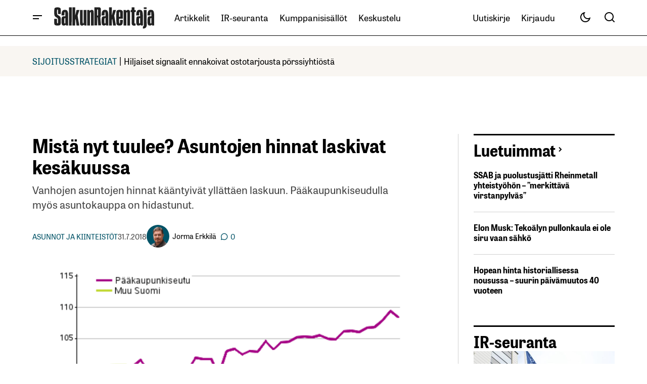

--- FILE ---
content_type: text/html; charset=UTF-8
request_url: https://www.salkunrakentaja.fi/2018/07/asuntojen-hinnat-laskivat-kesakuussa/
body_size: 49981
content:
<!doctype html><html lang="fi"><head><script data-no-optimize="1">var litespeed_docref=sessionStorage.getItem("litespeed_docref");litespeed_docref&&(Object.defineProperty(document,"referrer",{get:function(){return litespeed_docref}}),sessionStorage.removeItem("litespeed_docref"));</script> <meta charset="UTF-8" /><meta name="viewport" content="width=device-width, initial-scale=1" /><link rel="profile" href="https://gmpg.org/xfn/11" /><meta name='robots' content='index, follow, max-image-preview:large, max-snippet:-1, max-video-preview:-1' /> <script data-no-defer="1" data-ezscrex="false" data-cfasync="false" data-pagespeed-no-defer data-cookieconsent="ignore">var ctPublicFunctions = {"_ajax_nonce":"93e4ca6787","_rest_nonce":"7e0a740ca4","_ajax_url":"\/wp-admin\/admin-ajax.php","_rest_url":"https:\/\/www.salkunrakentaja.fi\/wp-json\/","data__cookies_type":"native","data__ajax_type":"rest","data__bot_detector_enabled":0,"data__frontend_data_log_enabled":1,"cookiePrefix":"","wprocket_detected":false,"host_url":"www.salkunrakentaja.fi","text__ee_click_to_select":"Click to select the whole data","text__ee_original_email":"The complete one is","text__ee_got_it":"Got it","text__ee_blocked":"Blocked","text__ee_cannot_connect":"Cannot connect","text__ee_cannot_decode":"Can not decode email. Unknown reason","text__ee_email_decoder":"CleanTalk email decoder","text__ee_wait_for_decoding":"The magic is on the way!","text__ee_decoding_process":"Please wait a few seconds while we decode the contact data."}</script> <script data-no-defer="1" data-ezscrex="false" data-cfasync="false" data-pagespeed-no-defer data-cookieconsent="ignore">var ctPublic = {"_ajax_nonce":"93e4ca6787","settings__forms__check_internal":"0","settings__forms__check_external":"0","settings__forms__force_protection":0,"settings__forms__search_test":"0","settings__forms__wc_add_to_cart":"0","settings__data__bot_detector_enabled":0,"settings__sfw__anti_crawler":0,"blog_home":"https:\/\/www.salkunrakentaja.fi\/","pixel__setting":"0","pixel__enabled":false,"pixel__url":null,"data__email_check_before_post":"1","data__email_check_exist_post":0,"data__cookies_type":"native","data__key_is_ok":true,"data__visible_fields_required":true,"wl_brandname":"Anti-Spam by CleanTalk","wl_brandname_short":"CleanTalk","ct_checkjs_key":"8e7def1945583d892cee4dd41f5c51ccc0c3ba10e8d2667d47d25afaab9372e8","emailEncoderPassKey":"9cac950506ad33162d905032c22e5460","bot_detector_forms_excluded":"W10=","advancedCacheExists":true,"varnishCacheExists":false,"wc_ajax_add_to_cart":true}</script>  <script data-cfasync="false" data-pagespeed-no-defer>var gtm4wp_datalayer_name = "dataLayer";
	var dataLayer = dataLayer || [];</script> <title>Mistä nyt tuulee? Asuntojen hinnat laskivat kesäkuussa</title><meta name="description" content="Vanhojen asuntojen hinnat kääntyivät yllättäen laskuun. Pääkaupunkiseudulla myös asuntokauppa on hidastunut." /><link rel="canonical" href="https://www.salkunrakentaja.fi/2018/07/asuntojen-hinnat-laskivat-kesakuussa/" /><meta property="og:locale" content="fi_FI" /><meta property="og:type" content="article" /><meta property="og:title" content="Mistä nyt tuulee? Asuntojen hinnat laskivat kesäkuussa" /><meta property="og:description" content="Vanhojen asuntojen hinnat kääntyivät yllättäen laskuun. Pääkaupunkiseudulla myös asuntokauppa on hidastunut." /><meta property="og:url" content="https://www.salkunrakentaja.fi/2018/07/asuntojen-hinnat-laskivat-kesakuussa/" /><meta property="og:site_name" content="SalkunRakentaja" /><meta property="article:publisher" content="https://www.facebook.com/salkunrakentaja" /><meta property="article:published_time" content="2018-07-31T13:30:26+00:00" /><meta property="article:modified_time" content="2018-07-31T14:16:09+00:00" /><meta property="og:image" content="https://www.salkunrakentaja.fi/wp-content/uploads/2018/07/vanhat-kerrostalot-hinnat-asuntomarkkinat-talous-072018.png" /><meta property="og:image:width" content="744" /><meta property="og:image:height" content="419" /><meta property="og:image:type" content="image/png" /><meta name="author" content="Jorma Erkkilä" /><meta name="twitter:card" content="summary_large_image" /><meta name="twitter:creator" content="@https://twitter.com/ErkkilaJorma" /><meta name="twitter:site" content="@SalkunRakentaja" /> <script type="application/ld+json" class="yoast-schema-graph">{"@context":"https://schema.org","@graph":[{"@type":"Article","@id":"https://www.salkunrakentaja.fi/2018/07/asuntojen-hinnat-laskivat-kesakuussa/#article","isPartOf":{"@id":"https://www.salkunrakentaja.fi/2018/07/asuntojen-hinnat-laskivat-kesakuussa/"},"author":{"name":"Jorma Erkkilä","@id":"https://www.salkunrakentaja.fi/#/schema/person/4fd4ed390458ed52ca37e6784e441d48"},"headline":"Mistä nyt tuulee? Asuntojen hinnat laskivat kesäkuussa","datePublished":"2018-07-31T13:30:26+00:00","dateModified":"2018-07-31T14:16:09+00:00","mainEntityOfPage":{"@id":"https://www.salkunrakentaja.fi/2018/07/asuntojen-hinnat-laskivat-kesakuussa/"},"wordCount":307,"commentCount":0,"publisher":{"@id":"https://www.salkunrakentaja.fi/#organization"},"image":{"@id":"https://www.salkunrakentaja.fi/2018/07/asuntojen-hinnat-laskivat-kesakuussa/#primaryimage"},"thumbnailUrl":"https://www.salkunrakentaja.fi/wp-content/uploads/2018/07/vanhat-kerrostalot-hinnat-asuntomarkkinat-talous-072018.png","keywords":["asuntojen hinnat","asuntokauppa","asuntomarkkinat"],"articleSection":["Asunnot ja kiinteistöt"],"inLanguage":"fi","potentialAction":[{"@type":"CommentAction","name":"Comment","target":["https://www.salkunrakentaja.fi/2018/07/asuntojen-hinnat-laskivat-kesakuussa/#respond"]}]},{"@type":"WebPage","@id":"https://www.salkunrakentaja.fi/2018/07/asuntojen-hinnat-laskivat-kesakuussa/","url":"https://www.salkunrakentaja.fi/2018/07/asuntojen-hinnat-laskivat-kesakuussa/","name":"Mistä nyt tuulee? Asuntojen hinnat laskivat kesäkuussa","isPartOf":{"@id":"https://www.salkunrakentaja.fi/#website"},"primaryImageOfPage":{"@id":"https://www.salkunrakentaja.fi/2018/07/asuntojen-hinnat-laskivat-kesakuussa/#primaryimage"},"image":{"@id":"https://www.salkunrakentaja.fi/2018/07/asuntojen-hinnat-laskivat-kesakuussa/#primaryimage"},"thumbnailUrl":"https://www.salkunrakentaja.fi/wp-content/uploads/2018/07/vanhat-kerrostalot-hinnat-asuntomarkkinat-talous-072018.png","datePublished":"2018-07-31T13:30:26+00:00","dateModified":"2018-07-31T14:16:09+00:00","description":"Vanhojen asuntojen hinnat kääntyivät yllättäen laskuun. Pääkaupunkiseudulla myös asuntokauppa on hidastunut.","breadcrumb":{"@id":"https://www.salkunrakentaja.fi/2018/07/asuntojen-hinnat-laskivat-kesakuussa/#breadcrumb"},"inLanguage":"fi","potentialAction":[{"@type":"ReadAction","target":["https://www.salkunrakentaja.fi/2018/07/asuntojen-hinnat-laskivat-kesakuussa/"]}]},{"@type":"ImageObject","inLanguage":"fi","@id":"https://www.salkunrakentaja.fi/2018/07/asuntojen-hinnat-laskivat-kesakuussa/#primaryimage","url":"https://www.salkunrakentaja.fi/wp-content/uploads/2018/07/vanhat-kerrostalot-hinnat-asuntomarkkinat-talous-072018.png","contentUrl":"https://www.salkunrakentaja.fi/wp-content/uploads/2018/07/vanhat-kerrostalot-hinnat-asuntomarkkinat-talous-072018.png","width":744,"height":419,"caption":"vanhat kerrostalot hinnat asuntomarkkinat talous"},{"@type":"BreadcrumbList","@id":"https://www.salkunrakentaja.fi/2018/07/asuntojen-hinnat-laskivat-kesakuussa/#breadcrumb","itemListElement":[{"@type":"ListItem","position":1,"name":"kotisivu","item":"https://www.salkunrakentaja.fi/"},{"@type":"ListItem","position":2,"name":"Artikkelit","item":"https://www.salkunrakentaja.fi/artikkelit/"},{"@type":"ListItem","position":3,"name":"Markkinat","item":"https://www.salkunrakentaja.fi/artikkelit/markkinat/"},{"@type":"ListItem","position":4,"name":"Asunnot ja kiinteistöt","item":"https://www.salkunrakentaja.fi/artikkelit/markkinat/asuntosijoittaminen/"},{"@type":"ListItem","position":5,"name":"Mistä nyt tuulee? Asuntojen hinnat laskivat kesäkuussa"}]},{"@type":"WebSite","@id":"https://www.salkunrakentaja.fi/#website","url":"https://www.salkunrakentaja.fi/","name":"SalkunRakentaja","description":"Vaurastujan media","publisher":{"@id":"https://www.salkunrakentaja.fi/#organization"},"potentialAction":[{"@type":"SearchAction","target":{"@type":"EntryPoint","urlTemplate":"https://www.salkunrakentaja.fi/?s={search_term_string}"},"query-input":{"@type":"PropertyValueSpecification","valueRequired":true,"valueName":"search_term_string"}}],"inLanguage":"fi"},{"@type":"Organization","@id":"https://www.salkunrakentaja.fi/#organization","name":"SalkunRakentaja","url":"https://www.salkunrakentaja.fi/","logo":{"@type":"ImageObject","inLanguage":"fi","@id":"https://www.salkunrakentaja.fi/#/schema/logo/image/","url":"https://www.salkunrakentaja.fi/wp-content/uploads/2024/12/SalkunRakentaja-logo-122024.jpg","contentUrl":"https://www.salkunrakentaja.fi/wp-content/uploads/2024/12/SalkunRakentaja-logo-122024.jpg","width":576,"height":170,"caption":"SalkunRakentaja"},"image":{"@id":"https://www.salkunrakentaja.fi/#/schema/logo/image/"},"sameAs":["https://www.facebook.com/salkunrakentaja","https://x.com/SalkunRakentaja","https://www.instagram.com/salkunrakentaja","https://www.linkedin.com/company/salkunrakentaja","https://www.youtube.com/channel/UCTp_dI4rgei52IU08N9f7Eg/featured"]},{"@type":"Person","@id":"https://www.salkunrakentaja.fi/#/schema/person/4fd4ed390458ed52ca37e6784e441d48","name":"Jorma Erkkilä","image":{"@type":"ImageObject","inLanguage":"fi","@id":"https://www.salkunrakentaja.fi/#/schema/person/image/","url":"https://www.salkunrakentaja.fi/wp-content/uploads/2023/02/Jorma-Erkkila-profiilikuva-SR-022025-190x190.png","contentUrl":"https://www.salkunrakentaja.fi/wp-content/uploads/2023/02/Jorma-Erkkila-profiilikuva-SR-022025-190x190.png","caption":"Jorma Erkkilä"},"description":"Jorma \"Jomppe\" Erkkilä on SalkunRakentaja-verkkolehden perustaja ja päätoimittaja.","sameAs":["https://www.salkunrakentaja.fi","https://www.linkedin.com/in/jormaerkkila/","https://x.com/https://twitter.com/ErkkilaJorma"],"worksFor":"Salkkumedia Oy","url":"https://www.salkunrakentaja.fi/author/jomppe/"}]}</script> <link rel='dns-prefetch' href='//fonts.googleapis.com' /><link href='https://fonts.gstatic.com' crossorigin rel='preconnect' /><link rel="alternate" type="application/rss+xml" title="SalkunRakentaja &raquo; syöte" href="https://www.salkunrakentaja.fi/feed/" /><link rel="alternate" type="application/rss+xml" title="SalkunRakentaja &raquo; kommenttien syöte" href="https://www.salkunrakentaja.fi/comments/feed/" /><link rel="alternate" type="application/rss+xml" title="SalkunRakentaja &raquo; Mistä nyt tuulee? Asuntojen hinnat laskivat kesäkuussa kommenttien syöte" href="https://www.salkunrakentaja.fi/2018/07/asuntojen-hinnat-laskivat-kesakuussa/feed/" /><link rel="alternate" title="oEmbed (JSON)" type="application/json+oembed" href="https://www.salkunrakentaja.fi/wp-json/oembed/1.0/embed?url=https%3A%2F%2Fwww.salkunrakentaja.fi%2F2018%2F07%2Fasuntojen-hinnat-laskivat-kesakuussa%2F" /><link rel="alternate" title="oEmbed (XML)" type="text/xml+oembed" href="https://www.salkunrakentaja.fi/wp-json/oembed/1.0/embed?url=https%3A%2F%2Fwww.salkunrakentaja.fi%2F2018%2F07%2Fasuntojen-hinnat-laskivat-kesakuussa%2F&#038;format=xml" /><style id='wp-img-auto-sizes-contain-inline-css'>img:is([sizes=auto i],[sizes^="auto," i]){contain-intrinsic-size:3000px 1500px}
/*# sourceURL=wp-img-auto-sizes-contain-inline-css */</style><style id="litespeed-ccss">ul{box-sizing:border-box}.entry-content{counter-reset:footnotes}:root{--wp--preset--font-size--normal:16px;--wp--preset--font-size--huge:42px}:where(figure){margin:0 0 1em}:root{--wp--preset--aspect-ratio--square:1;--wp--preset--aspect-ratio--4-3:4/3;--wp--preset--aspect-ratio--3-4:3/4;--wp--preset--aspect-ratio--3-2:3/2;--wp--preset--aspect-ratio--2-3:2/3;--wp--preset--aspect-ratio--16-9:16/9;--wp--preset--aspect-ratio--9-16:9/16;--wp--preset--color--black:#000000;--wp--preset--color--cyan-bluish-gray:#abb8c3;--wp--preset--color--white:#FFFFFF;--wp--preset--color--pale-pink:#f78da7;--wp--preset--color--vivid-red:#cf2e2e;--wp--preset--color--luminous-vivid-orange:#ff6900;--wp--preset--color--luminous-vivid-amber:#fcb900;--wp--preset--color--light-green-cyan:#7bdcb5;--wp--preset--color--vivid-green-cyan:#00d084;--wp--preset--color--pale-cyan-blue:#8ed1fc;--wp--preset--color--vivid-cyan-blue:#0693e3;--wp--preset--color--vivid-purple:#9b51e0;--wp--preset--color--blue:#59BACC;--wp--preset--color--green:#58AD69;--wp--preset--color--orange:#FFBC49;--wp--preset--color--red:#e32c26;--wp--preset--color--gray-50:#f8f9fa;--wp--preset--color--gray-100:#f8f9fb;--wp--preset--color--gray-200:#E0E0E0;--wp--preset--color--primary:#000000;--wp--preset--color--secondary:#444444;--wp--preset--color--layout:#f7f5f2;--wp--preset--color--border:#d1d1d1;--wp--preset--gradient--vivid-cyan-blue-to-vivid-purple:linear-gradient(135deg,rgba(6,147,227,1) 0%,rgb(155,81,224) 100%);--wp--preset--gradient--light-green-cyan-to-vivid-green-cyan:linear-gradient(135deg,rgb(122,220,180) 0%,rgb(0,208,130) 100%);--wp--preset--gradient--luminous-vivid-amber-to-luminous-vivid-orange:linear-gradient(135deg,rgba(252,185,0,1) 0%,rgba(255,105,0,1) 100%);--wp--preset--gradient--luminous-vivid-orange-to-vivid-red:linear-gradient(135deg,rgba(255,105,0,1) 0%,rgb(207,46,46) 100%);--wp--preset--gradient--very-light-gray-to-cyan-bluish-gray:linear-gradient(135deg,rgb(238,238,238) 0%,rgb(169,184,195) 100%);--wp--preset--gradient--cool-to-warm-spectrum:linear-gradient(135deg,rgb(74,234,220) 0%,rgb(151,120,209) 20%,rgb(207,42,186) 40%,rgb(238,44,130) 60%,rgb(251,105,98) 80%,rgb(254,248,76) 100%);--wp--preset--gradient--blush-light-purple:linear-gradient(135deg,rgb(255,206,236) 0%,rgb(152,150,240) 100%);--wp--preset--gradient--blush-bordeaux:linear-gradient(135deg,rgb(254,205,165) 0%,rgb(254,45,45) 50%,rgb(107,0,62) 100%);--wp--preset--gradient--luminous-dusk:linear-gradient(135deg,rgb(255,203,112) 0%,rgb(199,81,192) 50%,rgb(65,88,208) 100%);--wp--preset--gradient--pale-ocean:linear-gradient(135deg,rgb(255,245,203) 0%,rgb(182,227,212) 50%,rgb(51,167,181) 100%);--wp--preset--gradient--electric-grass:linear-gradient(135deg,rgb(202,248,128) 0%,rgb(113,206,126) 100%);--wp--preset--gradient--midnight:linear-gradient(135deg,rgb(2,3,129) 0%,rgb(40,116,252) 100%);--wp--preset--font-size--small:13px;--wp--preset--font-size--medium:20px;--wp--preset--font-size--large:36px;--wp--preset--font-size--x-large:42px;--wp--preset--spacing--20:0.44rem;--wp--preset--spacing--30:0.67rem;--wp--preset--spacing--40:1rem;--wp--preset--spacing--50:1.5rem;--wp--preset--spacing--60:2.25rem;--wp--preset--spacing--70:3.38rem;--wp--preset--spacing--80:5.06rem;--wp--preset--shadow--natural:6px 6px 9px rgba(0, 0, 0, 0.2);--wp--preset--shadow--deep:12px 12px 50px rgba(0, 0, 0, 0.4);--wp--preset--shadow--sharp:6px 6px 0px rgba(0, 0, 0, 0.2);--wp--preset--shadow--outlined:6px 6px 0px -3px rgba(255, 255, 255, 1), 6px 6px rgba(0, 0, 0, 1);--wp--preset--shadow--crisp:6px 6px 0px rgba(0, 0, 0, 1)}:root{--wppb-primary-color:#1079F3;--wppb-secondary-color:#2D8BF9;--wppb-button-text-color:#FFFFFF;--wppb-label-size:16px;--wppb-label-color:#6E7A86;--wppb-label-color_:#090A0B;--wppb-notifications-text-color:#090A0B;--wppb-notifications-background-color-success:#DCEDC8;--wppb-notifications-background-color-error:#FFCDD2;--wppb-notifications-background-color-warning:#FFF9C4;--wppb-notifications-background-color-note:#D6F5FF;--wppb-notifications-border-color-success:#689F38;--wppb-notifications-border-color-error:#C62828;--wppb-notifications-border-color-warning:#F9A825;--wppb-notifications-border-color-note:#00A0D2}:root{--wppb-primary-color:#005266 !important;--wppb-secondary-color:#005266 !important;--wppb-button-text-color:#ffffff !important;--wppb-label-size:16px !important;--wppb-label-color:#444444 !important;--wppb-label-color_:#444444 !important;--wppb-notifications-text-color:#b5b5b5 !important;--wppb-notifications-border-color-success:#005266 !important;--wppb-notifications-border-color-error:#c62828 !important;--wppb-notifications-border-color-warning:#f9a825 !important;--wppb-notifications-border-color-note:#005266 !important;--wppb-notifications-background-color-success:#ffffff !important;--wppb-notifications-background-color-error:#ffffff !important;--wppb-notifications-background-color-warning:#ffffff !important;--wppb-notifications-background-color-note:#ffffff !important}:root{--wppb-primary-color:#005266 !important;--wppb-secondary-color:#005266 !important;--wppb-button-text-color:#ffffff !important;--wppb-label-size:16px !important;--wppb-label-color:#444444 !important;--wppb-label-color_:#444444 !important;--wppb-notifications-text-color:#b5b5b5 !important;--wppb-notifications-border-color-success:#005266 !important;--wppb-notifications-border-color-error:#c62828 !important;--wppb-notifications-border-color-warning:#f9a825 !important;--wppb-notifications-border-color-note:#005266 !important;--wppb-notifications-background-color-success:#ffffff !important;--wppb-notifications-background-color-error:#ffffff !important;--wppb-notifications-background-color-warning:#ffffff !important;--wppb-notifications-background-color-note:#ffffff !important}:root{--cs-desktop-container:1250px;--cs-laptop-container:1200px;--cs-tablet-container:992px;--cs-mobile-container:576px}:root{--cs-header-initial-height:72px;--cs-header-height:72px;--cs-header-topbar-height:143px;--cs-header-border-width:1px;--cs-floating-header-height:0px;--cs-offcanvas-width:100%;--cs-entry-content-width:1044px;--cs-entry-content-large-width:806px;--cs-entry-content-medium-width:688px;--cs-entry-content-full:1400px;--cs-layout-elements-border-radius:4px;--cs-thumbnail-border-radius:4px;--cs-tag-border-radius:2px;--cs-button-border-radius:4px;--cs-input-border-radius:4px;--cs-avatar-border-radius:50%;--cs-adminmbar-offset:0px;--cs-underline-bg-position:left 98%}@media (min-width:576px){:root{--cs-offcanvas-width:420px}}:root,body[data-scheme=light]{--cs-header-background:var(--cs-light-header-background, #FFFFFF);--cs-header-submenu-background:var(--cs-light-header-submenu-background, #FFFFFF);--cs-header-topbar-background:var(--cs-light-header-topbar-background, #F3F3F3);--cs-footer-background:var(--cs-light-footer-background, #FFFFFF);--cs-offcanvas-background:var(--cs-light-offcanvas-background, #FFFFFF)}:root,[data-scheme=light]{--cs-site-background:var(--cs-light-site-background, #FFFFFF);--cs-layout-background:var(--cs-light-layout-background, #F3F3F3);--cs-branding-background:var(--cs-light-branding-background, #f0f0f0);--cs-color-primary:var(--cs-light-primary-color, #000000);--cs-color-primary-contrast:#FFFFFF;--cs-color-secondary:var(--cs-light-secondary-color, #525252);--cs-color-secondary-contrast:#FFFFFF;--cs-color-accent:var(--cs-light-accent-color, #000000);--cs-color-border:var(--cs-light-border-color, #D9D9D9);--cs-color-divider:var(--cs-light-primary-color, #000000);--cs-color-input:var(--cs-light-input-background);--cs-color-input-contrast:var(--cs-light-input-color);--cs-color-button:var(--cs-light-button-background, #000000);--cs-color-button-contrast:var(--cs-light-button-color, #FFFFFF);--cs-color-button-hover:var(--cs-light-button-hover-background, #000000);--cs-color-button-hover-contrast:var(--cs-light-button-hover-color, #FFFFFF);--cs-color-overlay-background:var(--cs-light-overlay-background-rgb, #161616);--cs-color-tag-background:#F1F1F1;--cs-color-tag-background-hover:#EDEDED;--cs-color-contrast-50:#e9e9e9;--cs-color-contrast-100:#e9e9e9;--cs-color-contrast-200:#d2d2d2;--cs-color-contrast-300:#bbbbbb;--cs-color-contrast-400:#a4a4a4;--cs-color-contrast-500:#808080;--cs-color-contrast-600:#6c6c6c;--cs-color-contrast-700:#494949;--cs-color-contrast-800:#343434;--cs-color-contrast-900:#232323}[data-scheme]{color:var(--cs-color-primary)}:root,[data-scheme=light]{--cs-palette-color-blue:#59BACC;--cs-palette-color-green:#58AD69;--cs-palette-color-orange:#FFBC49;--cs-palette-color-red:#e32c26;--cs-palette-color-black:#000000;--cs-palette-color-white:#FFFFFF;--cs-palette-color-primary:#161616;--cs-palette-color-secondary:#585858;--cs-palette-color-layout:#f6f6f6;--cs-palette-color-border:#D9D9D9;--cs-palette-color-divider:#161616;--cs-palette-color-gray-50:#e9e9e9;--cs-palette-color-gray-100:#e9e9e9;--cs-palette-color-gray-200:#d2d2d2}[class*=" cs-icon-"]{font-family:"cs-icons"!important;speak:none;font-style:normal;font-weight:400;font-variant:normal;text-transform:none;line-height:1;-webkit-font-smoothing:antialiased;-moz-osx-font-smoothing:grayscale}.cs-icon-twitter-x:before{content:""}.cs-icon-facebook:before{content:""}.cs-icon-send:before{content:""}.cs-icon-search:before{content:""}.cs-icon-menu:before{content:""}.cs-icon-link:before{content:""}.cs-icon-x:before{content:""}.cs-icon-chevron-left:before{content:""}.cs-icon-chevron-right:before{content:""}.cs-icon-chevron-up:before{content:""}.cs-icon-eye:before{content:""}*,*::before,*::after{box-sizing:border-box}html{font-family:sans-serif;line-height:1.15;-webkit-text-size-adjust:100%}article,aside,figure,header,main,nav,section{display:block}body{margin:0;font-family:-apple-system,BlinkMacSystemFont,"Segoe UI",Roboto,"Helvetica Neue",Arial,"Noto Sans",sans-serif,"Apple Color Emoji","Segoe UI Emoji","Segoe UI Symbol","Noto Color Emoji";font-size:1rem;font-weight:400;line-height:1.5;text-align:left;background-color:#fff;color:#000}h1,h2,h3{margin-top:0;margin-bottom:1rem}p{margin-top:0;margin-bottom:1rem}ul{margin-top:0;margin-bottom:1rem}ul ul{margin-bottom:0}b{font-weight:bolder}a{color:var(--cs-color-secondary);text-decoration:underline;background-color:#fff0}figure{margin:0 0 1rem}img{vertical-align:middle;border-style:none}svg{overflow:hidden;vertical-align:middle}label{display:inline-block;margin-bottom:.5rem}button{border-radius:0}input,button{margin:0;font-family:inherit;font-size:inherit;line-height:inherit}button,input{overflow:visible}button{text-transform:none}button,[type=submit]{-webkit-appearance:button}button::-moz-focus-inner,[type=submit]::-moz-focus-inner{padding:0;border-style:none}[type=search]{outline-offset:-2px;-webkit-appearance:none}[type=search]::-webkit-search-decoration{-webkit-appearance:none}::-webkit-file-upload-button{font:inherit;-webkit-appearance:button}html{-webkit-font-smoothing:antialiased;-moz-osx-font-smoothing:grayscale;font-size:16px;font-family:var(--cs-font-base-family);scrollbar-gutter:stable}body{font-family:var(--cs-font-base-family),sans-serif;font-size:var(--cs-font-base-size);font-weight:var(--cs-font-base-weight);font-style:var(--cs-font-base-style);line-height:var(--cs-font-base-line-height);letter-spacing:var(--cs-font-base-letter-spacing)}h1,h2,h3{margin-top:0;margin-bottom:1rem;word-wrap:break-word;color:var(--cs-color-primary);font-family:var(--cs-font-headings-family),sans-serif;font-weight:var(--cs-font-headings-weight);font-style:var(--cs-font-headings-style);text-transform:var(--cs-font-headings-text-transform);line-height:var(--cs-font-headings-line-height);letter-spacing:var(--cs-font-headings-letter-spacing)}@media (max-width:767.98px){h1{font-size:var(--cs-heading-2-font-size)}}@media (min-width:768px){h1{font-size:var(--cs-heading-1-font-size)}}@media (max-width:767.98px){h2{font-size:var(--cs-heading-3-font-size)}}@media (min-width:768px){h2{font-size:var(--cs-heading-2-font-size)}}@media (max-width:767.98px){h3{font-size:var(--cs-heading-4-font-size)}}@media (min-width:768px){h3{font-size:var(--cs-heading-3-font-size)}}.cs-main-content .entry-content>*{margin-top:32px;margin-bottom:32px}.cs-main-content .entry-content>*:first-child{margin-top:0}.entry-content{line-height:var(--cs-font-post-content-line-height);color:var(--cs-color-primary);word-break:break-word}.entry-content b{color:var(--cs-color-primary)}.entry-content h3:not(:first-child){margin-top:8px}.alignnone{max-width:100%}.cs-entry__overlay{position:relative}.cs-overlay-background{display:flex;flex-direction:column;position:relative}.cs-overlay-background:after{background:rgba(var(--cs-color-overlay-background),.4);border-radius:var(--cs-thumbnail-border-radius);content:"";position:absolute;left:0;top:0;right:0;bottom:0;opacity:1}.cs-overlay-link{display:flex;position:absolute!important;left:0;top:0;right:0;bottom:0;width:100%;height:100%;z-index:1}.cs-overlay-ratio{position:relative;display:flex;flex-direction:column}.cs-overlay-ratio:not(.cs-ratio-original) .cs-overlay-background{position:absolute;left:0;top:0;right:0;bottom:0;width:100%;height:100%;overflow:hidden}.cs-overlay-ratio:not(.cs-ratio-original) .cs-overlay-background img{width:100%;height:100%;object-fit:cover}.cs-overlay-ratio:not(.cs-ratio-original):before{content:"";display:table;box-sizing:border-box;width:0}.cs-ratio-landscape-16-9:before{padding-bottom:56.25%}.cs-entry__overlay .cs-overlay-background img{-webkit-transform:translateZ(0) scale(1);transform:translateZ(0) scale(1);-webkit-backface-visibility:hidden;backface-visibility:hidden}.cs-entry__inner.cs-entry__overlay .cs-overlay-background:after,.cs-entry__inner.cs-entry__overlay .cs-overlay-background:before{opacity:0}:root,[data-scheme=light]{--cs-color-placeholder:#a5a5a5}button{background-color:var(--cs-color-button);color:var(--cs-color-button-contrast);position:relative;display:inline-flex;align-items:center;justify-content:center;text-decoration:none;border:none;box-shadow:none;overflow:hidden;font-family:var(--cs-font-primary-family),sans-serif;font-size:var(--cs-font-primary-size);line-height:var(--cs-font-primary-line-height);font-weight:var(--cs-font-primary-weight);font-style:var(--cs-font-primary-style);letter-spacing:var(--cs-font-primary-letter-spacing);text-transform:var(--cs-font-primary-text-transform);padding:.5625rem 1.125rem .5625rem 1.125rem;border-radius:var(--cs-button-border-radius)}.cs-button-animated span{position:relative;overflow:hidden;display:inline-flex}.cs-button-animated span>span{display:inline-flex;justify-content:center;align-items:center}.cs-button-animated span>span:nth-of-type(2){position:absolute;left:0;transform:translateY(130%) translateZ(0)}input[type=email],input[type=url],input[type=search]{display:block;width:100%;background-color:var(--cs-color-input,var(--cs-site-background));color:var(--cs-color-input-contrast,var(--cs-color-primary));line-height:var(--cs-font-input-line-height);box-shadow:none;padding:.675rem 1.25rem;border-radius:var(--cs-input-border-radius);font-family:var(--cs-font-input-family),sans-serif;font-size:var(--cs-font-input-size);font-weight:var(--cs-font-input-weight);font-style:var(--cs-font-input-style);line-height:var(--cs-font-input-line-height);letter-spacing:var(--cs-font-input-letter-spacing);text-transform:var(--cs-font-input-text-transform);width:100%;min-height:42px;margin:0;outline:none;appearance:none;border:none;background-color:var(--cs-color-input,var(--cs-layout-background));color:var(--cs-color-input-contrast,var(--cs-color-primary))}input[type=search]::-webkit-search-decoration,input[type=search]::-webkit-search-cancel-button,input[type=search]::-webkit-search-results-button,input[type=search]::-webkit-search-results-decoration{display:none}label{font-family:var(--cs-font-input-family),sans-serif;font-size:var(--cs-font-input-size);font-weight:var(--cs-font-input-weight);font-style:var(--cs-font-input-style);line-height:var(--cs-font-input-line-height);letter-spacing:var(--cs-font-input-letter-spacing);text-transform:var(--cs-font-input-text-transform);margin-bottom:.75rem;color:var(--cs-color-secondary)}.cs-form-group{display:grid;width:100%;min-height:50px;grid-template-columns:1fr auto;grid-template-rows:auto 1fr;border:1px solid #fff0;border-radius:var(--cs-button-border-radius);background:var(--cs-color-input);overflow:hidden}.cs-form-group label{grid-column:1/2;grid-row:1/2;margin:0;padding:.4375rem 0 0 1.125rem;height:auto;visibility:visible;font-size:.75rem;line-height:1}.cs-form-group input{grid-column:1/2;grid-row:2/3;display:block;width:100%;background-color:var(--cs-color-input,var(--cs-site-background));color:var(--cs-color-input-contrast,var(--cs-color-primary));line-height:var(--cs-font-input-line-height);box-shadow:none;padding:var(--cs-input-padding-y,.675rem) var(--cs-input-padding-x,1.125rem);border-radius:0;height:100%;min-height:unset;padding:0 0 .4375rem 1.125rem}.cs-form-group button{position:relative;grid-column:2/3;grid-row:1/3;background-color:var(--cs-color-button);color:var(--cs-color-button-contrast);position:relative;display:inline-flex;align-items:center;justify-content:center;text-decoration:none;border:none;box-shadow:none;overflow:hidden;font-family:var(--cs-font-primary-family),sans-serif;font-size:var(--cs-font-primary-size);line-height:var(--cs-font-primary-line-height);font-weight:var(--cs-font-primary-weight);font-style:var(--cs-font-primary-style);letter-spacing:var(--cs-font-primary-letter-spacing);text-transform:var(--cs-font-primary-text-transform);padding:.675rem 1.25rem .675rem .5625rem;border-radius:0 var(--cs-button-border-radius) var(--cs-button-border-radius)0}@media (max-width:575.98px){.cs-form-group button{padding:.675rem .5625rem}}.cs-form-group button:before{position:absolute;left:0;z-index:1;content:"";display:block;width:1px;height:18px;background:var(--cs-color-border)}.cs-form-group:has(input:not(:focus):empty){align-items:center}.cs-form-group:has(input:not(:focus):empty) label{height:0;padding:0 0 0 1.125rem;visibility:hidden}.cs-form-group:has(input:not(:focus):empty) input{grid-row:1/3;padding:0 0 0 1.125rem}.cs-form-group .cs-icon{font-size:1.125rem}.cs-form-group .cs-icon:not(:last-child){margin-right:.5rem}@media (max-width:575.98px){.cs-form-group span{display:none}}body{background:var(--cs-site-background);overflow-x:hidden;-moz-osx-font-smoothing:grayscale;-webkit-font-smoothing:antialiased;--cs-wpadminbar-height:0px}.cs-wrapper{min-height:calc(100vh - var(--cs-wpadminbar-height));display:flex;flex-direction:column;justify-content:space-between}.cs-site{margin-bottom:4rem}@media (min-width:768px){.cs-site{margin-bottom:6rem}}.cs-container{width:100%;padding-right:24px;padding-left:24px;margin-right:auto;margin-left:auto;max-width:var(--cs-mobile-container,576px)}@media (min-width:768px){.cs-container{max-width:var(--cs-tablet-container,992px)}}@media (min-width:992px){.cs-container{max-width:var(--cs-laptop-container,1200px)}}@media (min-width:1200px){.cs-container{max-width:var(--cs-desktop-container,1448px)}}.cs-site-content{margin-top:1.5rem;margin-bottom:1.5rem}.cs-site-inner{display:flex;flex-direction:column}.cs-site-inner>*{flex:0 0 auto}.cs-site-inner main{flex:1 0 auto}.cs-header{position:relative;width:100%;z-index:10}@media (min-width:992px){.cs-header{z-index:100}}.cs-header__outer{width:100%;background:var(--cs-header-background,var(--cs-site-background))}.cs-header__outer:after{content:"";display:block;width:100%;height:var(--cs-header-border-width);background:var(--cs-color-border)}.cs-header__inner{display:flex;justify-content:space-between;align-items:stretch;min-height:var(--cs-header-height)}.cs-header__inner-mobile{display:flex}@media (min-width:992px){.cs-header__inner-mobile{display:none}}.cs-header__inner-mobile .cs-col-left,.cs-header__inner-mobile .cs-col-right{flex:2}.cs-header__inner-desktop{display:none;min-height:var(--cs-header-initial-height)}@media (min-width:992px){.cs-header__inner-desktop{display:flex}.cs-header__inner-desktop:not(:has(.cs-col-center)) .cs-col-left{flex:5}}.cs-header__col{display:flex;align-items:center;flex:1}.cs-header__col.cs-col-center{justify-content:center;padding:0 20px}.cs-header__inner-mobile .cs-header__col.cs-col-center{flex:5;padding:0}.cs-header__col.cs-col-left:not(:only-child){padding-right:20px}.cs-header__col.cs-col-right{justify-content:flex-end}.cs-header__col.cs-col-right:not(:only-child){padding-left:20px}.cs-header__logo{display:block;color:var(--cs-color-primary);white-space:nowrap;text-decoration:none;font-family:var(--cs-font-main-logo-family),sans-serif;font-size:var(--cs-font-main-logo-size);font-weight:var(--cs-font-main-logo-weight);font-style:var(--cs-font-main-logo-style);letter-spacing:var(--cs-font-main-logo-letter-spacing);text-transform:var(--cs-font-main-logo-text-transform)}.cs-header__logo.cs-logo-dark{display:none}.cs-header__logo img{display:block;width:initial}.cs-header__logo-mobile{font-family:var(--cs-font-mobile-logo-family),sans-serif;font-size:var(--cs-font-mobile-logo-size);font-weight:var(--cs-font-mobile-logo-weight);font-style:var(--cs-font-mobile-logo-style);letter-spacing:var(--cs-font-mobile-logo-letter-spacing);text-transform:var(--cs-font-mobile-logo-text-transform)}.cs-header .cs-logo{margin-bottom:0}.cs-header__nav{display:block;height:100%}.cs-header__nav:not(:first-child){margin-left:28px}.cs-header__nav-inner{display:flex;height:100%;padding:0;margin:0;align-items:center;list-style:none}.cs-header__nav-inner li{position:relative}.cs-header__nav-inner>li{height:100%;margin:0;padding:0}.cs-header__nav-inner>li>a{position:relative;display:flex;align-items:center;white-space:nowrap;height:100%;padding-left:11px;padding-right:11px;text-decoration:none;color:var(--cs-color-primary);font-family:var(--cs-font-menu-family),sans-serif;font-size:var(--cs-font-menu-size);line-height:var(--cs-font-menu-line-height);font-weight:var(--cs-font-menu-weight);font-style:var(--cs-font-menu-style);letter-spacing:var(--cs-font-menu-letter-spacing);text-transform:var(--cs-font-menu-text-transform)}.cs-header__nav-inner>li>a>span{display:flex;flex-wrap:nowrap;align-items:center;min-height:28px;padding-left:0;padding-right:0;border-radius:var(--cs-layout-elements-border-radius)}.cs-header__nav-inner>li>a>span span{display:inline;padding-bottom:.02em;background:linear-gradient(to right,currentColor 0%,currentColor 98%);background-size:0 1px;background-repeat:no-repeat;background-position:var(--cs-underline-bg-position);color:var(--cs-color-primary);text-decoration:none}@media (max-width:575.98px){.cs-header__inner-mobile{margin-left:-8px;margin-right:-8px}.cs-header__inner-mobile .cs-header__col.cs-col-left:not(:only-child){padding-right:12px}.cs-header__inner-mobile .cs-header__col.cs-col-right:not(:only-child){padding-left:12px}}.cs-header__toggles{display:flex;justify-content:center;align-items:center;height:100%}@media (min-width:992px){.cs-header .cs-header__toggles:last-child{margin-right:-14px}}.cs-header__toggle{position:relative;width:40px;height:100%;border-radius:0;display:flex;justify-content:center;align-items:center;opacity:1;text-decoration:none;color:var(--cs-color-primary)}@media (min-width:576px){.cs-header__toggle{width:48px}}.cs-header__toggle .cs-icon{width:24px;height:24px;display:flex;justify-content:center;align-items:center;font-size:1.5rem}.cs-header__burger-toggle,.cs-header__offcanvas-toggle{justify-content:center;align-items:center;width:48px;height:100%;padding:0}.cs-header__burger-toggle .cs-icon,.cs-header__offcanvas-toggle .cs-icon{font-size:1.5rem}.cs-header__burger-toggle{display:none}@media (min-width:992px){.cs-header__burger-toggle{display:flex;margin-left:-14px}}.cs-header__burger-toggle .cs-icon-menu{display:block}.cs-header__burger-toggle .cs-icon-x{display:none}.cs-header__offcanvas-toggle{display:flex;margin-left:-6px}@media (min-width:992px){.cs-header__offcanvas-toggle{display:none}}.cs-header__offcanvas-toggle~.cs-logo{margin-left:8px}.cs-navbar-smart-enabled .cs-header{position:sticky;top:calc(0px - var(--cs-header-height) - var(--cs-header-border-width))}.cs-header-three .cs-header__outer:after{background:var(--cs-color-divider)}.cs-header-three .cs-header__outer>.cs-container{max-width:100%}@media (min-width:992px) and (max-width:1199.98px){.cs-header-three .cs-header__burger-toggle{display:none}.cs-header-three .cs-header__offcanvas-toggle{display:flex}.cs-header-three .cs-header__nav{display:none}}.cs-header-overlay{display:none;position:fixed;top:var(--cs-wpadminbar-height);right:0;bottom:0;left:0;z-index:-1;background:rgba(var(--cs-color-overlay-background),.5)}@media (min-width:992px){.cs-header-overlay{top:var(--cs-wpadminbar-height)}}.cs-header-three:not(.cs-scroll-sticky) .cs-header-overlay{top:var(--cs-wpadminbar-height)}@media (min-width:992px){.cs-header-three:not(.cs-scroll-sticky) .cs-header-overlay{top:var(--cs-wpadminbar-height)}}@keyframes fade{0%{opacity:0}100%{opacity:1}}.cs-search{display:flex;flex-direction:column;opacity:0;visibility:hidden;position:absolute;top:calc(var(--cs-header-height) + var(--cs-header-border-width));right:0;z-index:9;width:100%;height:unset;max-height:calc(100vh - var(--cs-wpadminbar-height) - var(--cs-header-height) - var(--cs-header-border-width));transform:none!important;margin-bottom:calc(var(--cs-header-height) + var(--cs-wpadminbar-height));overflow:hidden;overflow-y:scroll;-ms-overflow-style:none;scrollbar-width:none;background:var(--cs-header-background,var(--cs-site-background));-webkit-overflow-scrolling:touch}@media (min-width:992px){.cs-search{top:calc(var(--cs-header-initial-height) + var(--cs-header-border-width));max-height:calc(100vh - var(--cs-wpadminbar-height) - var(--cs-header-initial-height) - var(--cs-header-border-width) - var(--cs-header-topbar-height));margin-bottom:calc(var(--cs-header-initial-height) + var(--cs-wpadminbar-height))}}.cs-search::-webkit-scrollbar{display:none}@media (min-width:992px){.cs-header-three:not(.cs-scroll-sticky) .cs-search{top:calc(var(--cs-header-initial-height) + var(--cs-header-border-width));margin-bottom:calc(var(--cs-header-initial-height))}}.cs-search__inner{display:flex;flex-direction:column;gap:24px;padding:24px 1.5rem}@media (min-width:576px) and (max-width:767.98px){.cs-search__inner{width:100%;max-width:var(--cs-mobile-container,576px);margin:0 auto}}@media (min-width:992px){.cs-search__inner{gap:40px;width:100%;max-width:var(--cs-desktop-container,1448px);margin:0 auto}}@media (min-width:1448px){.cs-search__inner{padding:40px 1.5rem}}.cs-search__form-header{font-family:var(--cs-font-headings-family),sans-serif;font-weight:var(--cs-font-headings-weight);font-style:var(--cs-font-headings-style);text-transform:var(--cs-font-headings-text-transform);line-height:var(--cs-font-headings-line-height);letter-spacing:var(--cs-font-headings-letter-spacing);padding-bottom:.5rem;font-size:1.5rem}.cs-search__popular{display:flex}.cs-search__popular-header{font-family:var(--cs-font-section-headings-family),sans-serif;font-size:var(--cs-font-section-headings-size);font-weight:var(--cs-font-section-headings-weight);font-style:var(--cs-font-section-headings-style);letter-spacing:var(--cs-font-section-headings-letter-spacing);text-transform:var(--cs-font-section-headings-text-transform);line-height:var(--cs-font-section-headings-line-height);padding-right:.5rem;color:var(--cs-color-primary);white-space:nowrap}.cs-search__popular-categories a{white-space:nowrap}.cs-burger-menu{display:none;position:absolute;top:calc(var(--cs-header-initial-height) + var(--cs-header-border-width));left:0;z-index:110;flex-direction:column;width:100%;max-height:calc(100vh - var(--cs-wpadminbar-height) - var(--cs-header-initial-height) - var(--cs-header-border-width) - var(--cs-header-topbar-height));height:auto;overflow:hidden;overflow-y:scroll;scrollbar-width:none;-webkit-overflow-scrolling:touch;opacity:0;background:var(--cs-header-submenu-background,var(--cs-site-background))}@media (min-width:992px){.cs-header-three:not(.cs-scroll-sticky) .cs-burger-menu{top:calc(var(--cs-header-initial-height) + var(--cs-header-border-width));margin-bottom:calc(var(--cs-header-initial-height))}}.cs-burger-menu__content{display:grid;align-items:start;margin:40px 0;padding:0}@media (min-width:992px) and (max-width:1199.98px){.cs-burger-menu__content{grid-template-columns:1fr 332px;grid-column-gap:64px}}@media (min-width:1200px){.cs-burger-menu__content{grid-template-columns:repeat(2,1fr);grid-column-gap:24px}}.cs-burger-menu__content .cs-burger-menu__nav{display:block;margin-top:0;padding-top:0;border:none}.cs-burger-menu__content .cs-burger-menu__nav:last-child{grid-column:span 2}.cs-burger-menu__content .cs-burger-menu__nav-menu{margin:0;padding:0;list-style:none;display:flex;flex-direction:row;column-gap:1.5rem;justify-content:space-between;margin:-4px 0 4px 0}.cs-burger-menu__content .cs-burger-menu__nav-menu .menu-item{width:auto}@media (min-width:1200px){.cs-burger-menu__content .cs-burger-menu__nav-menu .menu-item{min-width:120px}}@media (min-width:1448px){.cs-burger-menu__content .cs-burger-menu__nav-menu .menu-item{min-width:210px}}.cs-burger-menu__content .cs-burger-menu__nav-menu .menu-item>a{display:inline;padding-bottom:.02em;background:linear-gradient(to right,currentColor 0%,currentColor 98%);background-size:0 1px;background-repeat:no-repeat;background-position:var(--cs-underline-bg-position);color:var(--cs-color-primary);text-decoration:none;font-family:var(--cs-font-footer-menu-family),sans-serif;font-size:var(--cs-font-footer-menu-size);font-weight:var(--cs-font-footer-menu-weight);font-style:var(--cs-font-footer-menu-style);letter-spacing:var(--cs-font-footer-menu-letter-spacing);text-transform:var(--cs-font-footer-menu-text-transform);line-height:var(--cs-font-footer-menu-line-height);width:100%;padding:0;color:var(--cs-color-primary)}.cs-burger-menu__content .cs-burger-menu__nav-menu .menu-item-has-children>a{width:100%;padding:0}.cs-burger-menu__content .cs-burger-menu__nav-menu .menu-item-has-children .sub-menu{margin:0;padding:0;list-style:none;display:flex;flex-direction:column}.cs-burger-menu__content .cs-burger-menu__nav-menu .menu-item-has-children .sub-menu li{padding:1.125rem 0 0 0}.cs-burger-menu__content .cs-burger-menu__nav-menu .menu-item-has-children .sub-menu a{display:inline;padding-bottom:.02em;background:linear-gradient(to right,currentColor 0%,currentColor 98%);background-size:0 1px;background-repeat:no-repeat;background-position:var(--cs-underline-bg-position);color:var(--cs-color-primary);text-decoration:none;font-family:var(--cs-font-footer-submenu-family),sans-serif;font-size:var(--cs-font-footer-submenu-size);font-weight:var(--cs-font-footer-submenu-weight);font-style:var(--cs-font-footer-submenu-style);letter-spacing:var(--cs-font-footer-submenu-letter-spacing);text-transform:var(--cs-font-footer-submenu-text-transform);line-height:var(--cs-font-footer-submenu-line-height);color:var(--cs-color-secondary)}.cs-header-bottombar{display:none;--cs-bottombar-height:40px;overflow:hidden}@media (min-width:992px){.cs-header-bottombar{position:relative;display:block;background:var(--cs-layout-background)}}.cs-header-bottombar-fullwidth .cs-container{max-width:100%}.cs-header-bottombar__inner{display:flex;justify-content:var(--cs-header-bottombar-alignment,flex-start);align-items:center;width:100%;min-height:var(--cs-bottombar-height)}.cs-header-bottombar .cs-header-bottombar__nav-menu{position:relative;overflow:hidden;overflow:clip;list-style:none;padding:0;z-index:1;display:flex;align-items:center;width:100%}.cs-header-bottombar .cs-header-bottombar__nav{width:100%;height:100%;margin:0;padding:0;display:flex;justify-content:var(--cs-header-bottombar-alignment,flex-start)}.cs-header-bottombar .cs-header-bottombar__nav .menu-item{flex-shrink:0;width:auto;height:100%;position:relative;display:flex;align-items:center}.cs-header-bottombar .cs-header-bottombar__nav .menu-item:not(:last-child,.current-item){position:relative;margin-right:1rem;padding-right:1rem}.cs-header-bottombar .cs-header-bottombar__nav .menu-item:not(:last-child,.current-item) a:after{content:"";position:absolute;top:50%;right:0;transform:translateY(-50%);display:block;width:1px;height:calc(100% - 1rem*0.5*2);min-height:1rem;background:var(--cs-color-border)}.cs-header-bottombar .cs-header-bottombar__nav .menu-item a{display:flex;align-items:center;padding-top:.5rem;padding-bottom:.5rem;color:var(--cs-color-secondary);text-decoration:none;font-family:var(--cs-font-bottombar-menu-family),sans-serif;font-size:var(--cs-font-bottombar-menu-size);font-weight:var(--cs-font-bottombar-menu-weight);font-style:var(--cs-font-bottombar-menu-style);letter-spacing:var(--cs-font-bottombar-menu-letter-spacing);text-transform:var(--cs-bottombar-menu-text-transform);line-height:var(--cs-font-bottombar-menu-line-height)}.cs-header-bottombar-standard ul{flex-wrap:wrap}.cs-footer__logo{white-space:nowrap;flex:none;font-family:var(--cs-font-footer-logo-family),sans-serif;font-size:var(--cs-font-footer-logo-size);font-weight:var(--cs-font-footer-logo-weight);font-style:var(--cs-font-footer-logo-style);letter-spacing:var(--cs-font-footer-logo-letter-spacing);text-transform:var(--cs-font-footer-logo-text-transform);color:var(--cs-color-primary);text-decoration:none}.cs-footer__logo:has(img){padding:0}.cs-footer__logo:has(img) img{width:auto}.cs-footer__logo.cs-logo-dark{display:none}.entry-content{font-family:var(--cs-font-post-content-family),sans-serif;font-weight:var(--cs-font-post-content-weight);font-size:var(--cs-font-post-content-size);letter-spacing:var(--cs-font-post-content-letter-spacing);line-height:var(--cs-font-post-content-line-height)}.entry-content:not(:first-child){margin-top:2.5rem}.entry-content:after,.entry-content:before{content:"";display:table;clear:both}@media (max-width:767.98px){.entry-content{font-size:1.125rem}}@media (min-width:992px){.single .cs-entry__container{display:grid;justify-content:center}}.single .cs-metabar-enabled .cs-entry__container{grid-template-columns:minmax(0,var(--cs-entry-content-width));column-gap:24px}@media (min-width:1282px){.single .cs-metabar-enabled.cs-sidebar-right .cs-entry__container{grid-template-columns:minmax(0,1fr) minmax(0,var(--cs-entry-content-large-width))}}@media (min-width:768px){.single .entry-content{max-width:var(--cs-entry-content-medium-width);margin-left:auto;margin-right:auto}}.cs-sidebar__area{margin:0 auto}.cs-sidebar-enabled .cs-sidebar__area{order:2}@media (min-width:768px){.cs-sidebar__area{margin:initial}}@media (min-width:992px){.cs-sidebar__area{margin:initial}.cs-sidebar-right .cs-sidebar__area{order:2;border-left:1px solid var(--cs-color-border)}.cs-sidebar-right .cs-sidebar__area .cs-sidebar__inner{padding-left:10px}}@media (min-width:768px) and (max-width:991.98px){.cs-sidebar__inner{column-count:2;column-gap:40px}}.cs-sidebar__inner .widget{break-inside:avoid}.cs-sidebar__area .widget:not(:last-child){margin-bottom:48px;padding-bottom:0}@supports (position:sticky) or (position:-webkit-sticky){@media (min-width:992px){.cs-sticky-sidebar-enabled.cs-stick-last .cs-sidebar__inner{display:flex;flex-direction:column;height:100%}}}.cs-main-content{position:relative;display:grid;grid-auto-flow:row;row-gap:3rem;grid-template-columns:minmax(0,1fr);margin-top:1.5rem}@media (min-width:992px){.cs-main-content{column-gap:32px}}@media (min-width:1200px){.cs-main-content{column-gap:46px}}.cs-sidebar-right .cs-main-content{grid-template-columns:minmax(0,1fr)}@media (min-width:992px){.cs-sidebar-right .cs-main-content{grid-template-columns:minmax(0,1fr) 310px}}.cs-content-area{position:relative;font-size:var(--cs-font-post-content-size)}.cs-sidebar-enabled .cs-content-area{order:1}@media (min-width:992px){.cs-sidebar-right .cs-content-area{order:1}}.cs-content-area{--cs-post-area-align-content:flex-start;--cs-post-area-content-padding:0px;--cs-post-area-content-border-radius:0;--cs-post-area-content-background:none;--cs-post-area-content-border:0px;--cs-post-area-align-image:stretch}.cs-posts-area{--cs-post-area-separator-width:1px;--cs-post-area-separator-color:var(--cs-color-border)}.cs-posts-area__main{--cs-posts-area-grid-columns:1;--cs-posts-area-grid-row-gap:4rem;--cs-posts-area-grid-column-gap:1.5rem;display:grid;grid-row-gap:var(--cs-posts-area-grid-row-gap);grid-column-gap:var(--cs-posts-area-grid-column-gap);grid-template-columns:repeat(var(--cs-posts-area-grid-columns),minmax(0,1fr))}.cs-posts-area__main .cs-entry__outer{display:grid;grid-template-rows:auto minmax(0,1fr);row-gap:1rem;height:100%}.cs-posts-area__main .cs-entry__content{display:flex;flex-direction:column;gap:0;height:100%;margin-left:0;margin-right:0}.cs-posts-area__main .cs-entry .cs-entry__thumbnail img+img{display:none}@media (min-width:576px){.cs-posts-area__main .cs-entry .cs-entry__thumbnail img:first-child{display:none}.cs-posts-area__main .cs-entry .cs-entry__thumbnail img+img{display:block}}.cs-search .cs-search__form-group{background:var(--cs-color-input,var(--cs-layout-background))}.cs-search .cs-search__form-group input{background:var(--cs-color-input,var(--cs-layout-background));color:var(--cs-color-input-contrast)}.cs-search .cs-search__form-group button{background:var(--cs-color-input,var(--cs-layout-background));color:var(--cs-color-accent)}.cs-search__input{width:100%;outline:none;appearance:none;min-height:unset;border-radius:var(--cs-button-border-radius)0 0 var(--cs-button-border-radius)}.cs-search__submit{border-radius:0 var(--cs-button-border-radius) var(--cs-button-border-radius)0}.cs-entry__outer{display:flex;flex-direction:column;gap:1rem}.cs-entry__content{position:relative;width:100%;max-width:var(--cs-entry-content-width);margin-left:auto;margin-right:auto}.cs-entry__info{margin-bottom:.625rem}@media (min-width:768px){.cs-entry__info{margin-bottom:1rem}}.cs-entry__thumbnail{overflow:hidden;border-radius:var(--cs-thumbnail-border-radius)}.cs-entry__thumbnail a{display:block;width:100%;height:100%}.cs-entry__thumbnail img{width:100%}.cs-entry__thumbnail.cs-entry__overlay{border-radius:var(--cs-thumbnail-border-radius);clip-path:inset(0 0 0 0 round var(--cs-thumbnail-border-radius));transform:translate3d(0,0,0);overflow:hidden}.cs-entry__title{margin-top:0;margin-bottom:0;font-family:var(--cs-font-entry-title-family),sans-serif;line-height:var(--cs-font-entry-title-line-height);font-weight:var(--cs-font-entry-title-weight);font-style:var(--cs-font-entry-title-style);letter-spacing:var(--cs-font-entry-title-letter-spacing);text-transform:var(--cs-font-entry-title-text-transform);font-size:var(--cs-entry-title-font-size,1.125rem);color:var(--cs-color-title,var(--cs-color-primary));overflow-wrap:break-word;word-wrap:break-word;word-break:break-word}.cs-entry__title a{display:block;text-decoration:none;color:var(--cs-color-title,var(--cs-color-primary))}.cs-entry__header{position:relative}.cs-entry__header .cs-entry__header-content{position:relative;max-width:925px;margin:0}.cs-entry__header .cs-entry__header-content{display:flex;flex-direction:column;gap:0}@media (max-width:991.98px){.cs-entry__header .cs-entry__header-content{height:auto;justify-content:space-between}}.cs-entry__header .cs-entry__title{font-family:var(--cs-font-post-title-family),sans-serif;font-size:var(--cs-font-post-title-size);line-height:var(--cs-font-post-title-line-height);font-weight:var(--cs-font-post-title-weight);font-style:var(--cs-font-post-title-style);letter-spacing:var(--cs-font-post-title-letter-spacing);text-transform:var(--cs-font-post-title-text-transform);text-transform:var(--cs-font-post-title-text-transform);max-width:845px;margin-bottom:0;word-wrap:break-word}@media (max-width:767.98px){.cs-entry__header .cs-entry__title{font-size:var(--cs-heading-2-font-size)}}.cs-entry__header .cs-entry__post-meta:not(:first-child){margin-top:1.5rem}.cs-entry__content-wrap{width:100%;max-width:var(--cs-entry-content-large-width)}@media (min-width:1280px){.cs-entry__content-wrap{background:var(--cs-site-background)}}.cs-page-layout-right .cs-entry__content-wrap{margin-left:auto}@media (max-width:991.98px){.cs-page-layout-right .cs-entry__content-wrap{margin-right:auto}}.cs-entry__media figure{margin:0}.cs-entry__media img+img{display:none}@media (min-width:576px){.cs-entry__media img:first-child{display:none}.cs-entry__media img+img{display:block}}.cs-entry__header-standard .cs-entry__title{max-width:726px}.cs-entry__header-standard .cs-entry__media{margin-top:1.5rem}.cs-entry__post-meta{display:flex;align-items:center;flex-wrap:wrap;gap:.5rem;color:var(--cs-color-meta,var(--cs-color-secondary));font-family:var(--cs-font-post-meta-family),sans-serif;font-size:var(--cs-font-post-meta-size);line-height:var(--cs-font-post-meta-line-height);font-weight:var(--cs-font-post-meta-weight);font-style:var(--cs-font-post-meta-style);letter-spacing:var(--cs-font-post-meta-letter-spacing);text-transform:var(--cs-font-post-meta-text-transform)}.cs-entry__post-meta a{color:var(--cs-color-primary);font-size:inherit}.cs-entry__post-meta>*{display:flex}.cs-entry__post-meta .cs-meta-icon{display:flex;align-items:center;margin-right:4px}.cs-entry__post-meta .cs-meta-author{display:inline;width:auto}.cs-entry__post-meta .cs-meta-author-avatar img{margin-right:6px;border-radius:var(--cs-avatar-border-radius)}.cs-entry__post-meta .cs-meta-author-name{display:inline;padding-bottom:.02em;background:linear-gradient(to right,currentColor 0%,currentColor 98%);background-size:0 1px;background-repeat:no-repeat;background-position:var(--cs-underline-bg-position);color:var(--cs-color-primary);text-decoration:none;padding:0}.cs-entry__post-meta .cs-meta-author-by{display:inline}.cs-entry__post-meta .cs-meta-author-by:after{content:" ";display:inline}.cs-entry__post-meta .cs-meta-author-link{display:inline;text-decoration:none}.cs-entry__post-meta .cs-meta-date{display:flex;margin:0;align-items:center}.cs-entry__post-meta .cs-meta-comments{display:flex;justify-content:center;align-items:center;margin-left:auto}.cs-entry__header .cs-entry__post-meta .cs-meta-comments{margin-left:.5rem}.cs-entry__post-meta .cs-meta-comments .comments-link{display:flex;align-items:center;text-decoration:none;color:var(--cs-color-accent)}.cs-entry__post-meta .cs-meta-comments .comments-link:before{content:"";margin-right:.25rem;font-family:"cs-icons"!important;font-size:1rem}.cs-entry__post-meta .cs-meta-views{align-items:center}.cs-entry__post-meta .cs-meta-views:not(:first-child){margin-left:.5rem}.cs-entry__post-meta .cs-meta-views .cs-icon{font-size:1rem}.cs-entry__post-meta .cs-meta-category{align-items:center}.cs-entry__post-meta .post-categories{margin:0;padding:0;list-style:none;display:inline-block;display:flex;flex-wrap:wrap;align-items:center;gap:.5rem}.cs-entry__post-meta .post-categories li{display:inline-block}.cs-entry__post-meta .post-categories li{position:relative;line-height:1}.cs-entry__post-meta .post-categories a{font-family:var(--cs-font-category-family),sans-serif;font-size:var(--cs-font-category-size);line-height:var(--cs-font-category-line-height);font-weight:var(--cs-font-category-weight);font-style:var(--cs-font-category-style);letter-spacing:var(--cs-font-category-letter-spacing);text-transform:var(--cs-font-category-text-transform);position:relative;display:flex;align-items:center;padding:.25rem .375rem;background:var(--cs-layout-background);color:var(--cs-color-primary);border-radius:var(--cs-tag-border-radius);text-decoration:none}#cancel-comment-reply-link{margin-left:.5rem}.comment-form-url{display:none}.cs-entry__metabar{display:none}@media (min-width:1282px){.cs-entry__metabar{display:block;justify-self:flex-end}}.cs-entry__metabar-inner{display:flex;flex-direction:column;gap:8px}@media (min-width:992px){.cs-metabar-enabled .cs-entry__metabar-inner{position:sticky;z-index:2;top:calc(40px*0.5 + var(--cs-wpadminbar-height) + var(--cs-floating-header-height))}}.cs-entry__metabar-item{display:flex;flex-direction:column;align-items:flex-start}.cs-offcanvas{position:fixed;height:calc(100% - var(--cs-wpadminbar-height));top:var(--cs-wpadminbar-height);left:calc(var(--cs-offcanvas-width)*-1);width:var(--cs-offcanvas-width);display:flex;flex-direction:column;background:var(--cs-offcanvas-background);-webkit-overflow-scrolling:touch;z-index:110;overflow:hidden;transform:translate3d(0,0,0)}.cs-offcanvas__header{display:grid;grid-template-columns:40px 1fr;align-items:center;min-height:var(--cs-header-height);padding:12px 24px 12px 16px;border-bottom:1px solid var(--cs-color-border)}.cs-offcanvas__close-toggle{display:flex;justify-content:center;align-items:center;width:48px;height:48px}.cs-offcanvas__close-toggle .cs-icon{font-size:1.5rem;color:var(--cs-color-primary)}.cs-offcanvas__inner{display:flex;flex-direction:column;height:100%;padding:16px 24px 0 24px}@media (min-width:576px){.cs-offcanvas__inner{padding:16px 40px 0 40px}}.cs-offcanvas__inner .widget:not(:last-child){margin-bottom:2.5rem}.cs-offcanvas .widget_nav_menu a{font-family:var(--cs-font-footer-menu-family),sans-serif;font-size:var(--cs-font-footer-menu-size);font-weight:var(--cs-font-footer-menu-weight);font-style:var(--cs-font-footer-menu-style);letter-spacing:var(--cs-font-footer-menu-letter-spacing);text-transform:var(--cs-font-footer-menu-text-transform);line-height:var(--cs-font-footer-menu-line-height);padding:.8125rem 0}.cs-offcanvas .widget_nav_menu .sub-menu a{font-family:var(--cs-font-footer-submenu-family),sans-serif;font-size:var(--cs-font-footer-submenu-size);font-weight:var(--cs-font-footer-submenu-weight);font-style:var(--cs-font-footer-submenu-style);letter-spacing:var(--cs-font-footer-submenu-letter-spacing);text-transform:var(--cs-font-footer-submenu-text-transform);line-height:var(--cs-font-footer-submenu-line-height)}.cs-offcanvas__sidebar{flex:1;overflow-x:hidden;overflow-y:auto}.cs-offcanvas__bottombar{margin-top:auto;display:flex;flex-wrap:wrap;justify-content:space-between;align-items:center;margin-left:-24px;margin-right:-24px;padding:16px 0 0 0}@media (min-width:576px){.cs-offcanvas__bottombar{margin-left:-40px;margin-right:-40px}}.cs-site-overlay{display:none;position:fixed;top:0;right:0;bottom:0;left:0;background:rgba(var(--cs-color-overlay-background),.3);animation:fade 0.5s;z-index:109}@keyframes fade{0%{opacity:0}100%{opacity:1}}.cs-scroll-top{opacity:0;visibility:hidden;transform:translateY(15px);position:fixed;bottom:1rem;right:1rem;z-index:91;display:flex;justify-content:center;align-items:center;border-radius:50%;background-color:#fff0;color:var(--cs-color-primary);animation:fade 0.5s;width:52px;height:52px;padding:0}@media (min-width:992px){.cs-scroll-top{bottom:2rem;right:2rem}}.cs-scroll-top:after{content:"";position:absolute;top:2px;left:2px;z-index:-1;width:48px;height:48px;border-radius:50%;background-color:var(--cs-layout-background)}.cs-scroll-top-border,.cs-scroll-top-progress{position:absolute;top:0;left:0}.cs-scroll-top-border path,.cs-scroll-top-progress path{stroke-width:2;fill:none;stroke-dasharray:153.03px,153.03px;stroke-dashoffset:0}.cs-scroll-top-border path{stroke:var(--cs-color-border)}.cs-scroll-top-progress path{stroke:var(--cs-color-accent)}.cs-scroll-top i{font-size:1.5rem}.cs-subscribe{position:relative;display:flex;overflow:hidden}.cs-subscribe__content{position:relative;display:flex;flex-direction:column;gap:1rem}@media (min-width:576px){.cs-subscribe__content{gap:1.5rem}}.cs-subscribe__header{display:flex;flex:2;flex-direction:column;gap:.5rem;width:100%;max-width:340px}.cs-subscribe__heading{margin:0;font-size:var(--cs-heading-3-font-size)}.cs-subscribe__form{display:flex;flex-direction:column;gap:0;width:100%}.cs-subscribe__form label{color:var(--cs-color-secondary)}.cs-subscribe__form-description{margin:.5rem 0 0 0;color:var(--cs-color-secondary);font-family:var(--cs-font-secondary-family),sans-serif;font-size:var(--cs-font-secondary-size);font-weight:var(--cs-font-secondary-weight);font-style:var(--cs-font-secondary-style);letter-spacing:var(--cs-font-secondary-letter-spacing);text-transform:var(--cs-font-secondary-text-transform);line-height:var(--cs-font-secondary-line-height)}.cs-subscribe-entry .cs-subscribe{container-name:subscribe;container-type:inline-size;margin-top:40px;padding:24px;background:var(--cs-layout-background);border-radius:var(--cs-thumbnail-border-radius)}@media (min-width:576px){.cs-subscribe-entry .cs-subscribe{padding:40px}}.cs-subscribe-entry .cs-subscribe__form-group{background:var(--cs-color-input,var(--cs-site-background))}.cs-subscribe-entry .cs-subscribe input{background:var(--cs-color-input,var(--cs-site-background));color:var(--cs-color-input-contrast)}.cs-subscribe-entry .cs-subscribe button{background:var(--cs-color-input,var(--cs-site-background));color:var(--cs-color-accent)}.cs-offcanvas__bottombar .cs-subscribe{padding:16px 24px 24px 24px;background:var(--cs-layout-background)}@media (min-width:576px){.cs-offcanvas__bottombar .cs-subscribe{padding:16px 40px 24px 40px}}.cs-offcanvas__bottombar .cs-subscribe .cs-subscribe__content{gap:.5rem}.cs-offcanvas__bottombar .cs-subscribe .cs-subscribe__heading{font-size:1.5rem}.cs-offcanvas__bottombar .cs-subscribe__form-group{background:var(--cs-color-input,var(--cs-site-background))}.cs-offcanvas__bottombar .cs-subscribe input{background:var(--cs-color-input,var(--cs-site-background));color:var(--cs-color-input-contrast)}.cs-offcanvas__bottombar .cs-subscribe button{background:var(--cs-color-input,var(--cs-site-background));color:var(--cs-color-accent)}.cs-share{display:flex}.cs-share__link{position:relative;display:flex;justify-content:center;align-items:center;width:40px;height:40px;text-decoration:none;color:var(--cs-color-primary)}.cs-share .cs-icon{font-size:1.5rem}.cs-entry__metabar .cs-share{flex-direction:column}@media (min-width:1448px){.cs-entry__metabar .cs-share{margin:-4px}}@media (min-width:1448px){.cs-entry__metabar .cs-share__link{width:48px;height:48px}}.cs-entry__metabar .cs-share__link:after{content:"";position:absolute;top:0;left:0;z-index:-1;display:block;width:40px;height:40px;background:var(--cs-layout-background);border-radius:50%}@media (min-width:1448px){.cs-entry__metabar .cs-share__link:after{top:4px;left:4px}}.cs-share__copy-link{position:relative}.cs-floating-header{position:relative;z-index:-1;height:0;transform:translateY(-100%);width:100%;background:var(--cs-header-submenu-background,var(--cs-site-background));box-shadow:0 10px 40px 0 hsl(0 0% 0%/.07);overflow:hidden}.cs-floating-header__content{display:grid;grid-template-columns:40px minmax(0,1fr) 40px;gap:.5rem;align-items:center}@media (min-width:768px){.cs-floating-header__content{grid-template-columns:60px minmax(0,1fr) 60px;gap:1rem}}@media (min-width:1200px){.cs-floating-header__content{grid-template-columns:306px minmax(0,1fr) 306px}}.cs-floating-header__current{grid-column:2/3;display:flex;justify-content:center;align-items:center;gap:.5rem;padding:.25rem 0;min-height:40px}@media (min-width:768px){.cs-floating-header__current{min-height:60px}}.cs-floating-header__current .cs-entry__post-meta{display:none}@media (min-width:768px){.cs-floating-header__current .cs-entry__post-meta{display:flex}}.cs-floating-header__current span{font-family:var(--cs-font-section-headings-family),sans-serif;font-size:var(--cs-font-section-headings-size);font-weight:var(--cs-font-section-headings-weight);font-style:var(--cs-font-section-headings-style);letter-spacing:var(--cs-font-section-headings-letter-spacing);text-transform:var(--cs-font-section-headings-text-transform);line-height:var(--cs-font-section-headings-line-height)}@media (max-width:575.98px){.cs-floating-header__current span{font-size:.875em}}.cs-floating-header__prev,.cs-floating-header__next{display:flex;align-items:center;gap:.5rem;height:100%;text-decoration:none;color:var(--cs-color-primary);overflow-wrap:break-word;word-wrap:break-word;word-break:break-word}.cs-floating-header__prev .cs-icon,.cs-floating-header__next .cs-icon{min-width:40px;min-height:40px;display:flex;justify-content:center;align-items:center;font-size:1.5rem}@media (min-width:768px){.cs-floating-header__prev .cs-icon,.cs-floating-header__next .cs-icon{min-width:60px;min-height:60px}}.cs-floating-header__prev span,.cs-floating-header__next span{display:none}@media (min-width:1200px){.cs-floating-header__prev span,.cs-floating-header__next span{font-family:var(--cs-font-secondary-family),sans-serif;font-size:var(--cs-font-secondary-size);font-weight:var(--cs-font-secondary-weight);font-style:var(--cs-font-secondary-style);letter-spacing:var(--cs-font-secondary-letter-spacing);text-transform:var(--cs-font-secondary-text-transform);line-height:var(--cs-font-secondary-line-height);display:block;padding:.5rem 0}}.cs-floating-header__prev{grid-column:1/2;border-right:1px solid var(--cs-color-border)}.cs-floating-header__prev span{padding-right:20px}.cs-floating-header__next{grid-column:3/4;justify-content:space-between;border-left:1px solid var(--cs-color-border)}.cs-floating-header__next span{padding-left:20px}.cs-floating-header__progress{position:relative;z-index:1;height:2px;background:var(--cs-color-border)}.cs-floating-header__progress-bar{position:absolute;top:0;left:0;z-index:2;width:0;height:2px;background:var(--cs-color-accent)}.widget{width:100%}.widget:not(:last-child){margin-bottom:1.5rem}.widget_nav_menu ul{list-style:none;padding:0;margin:0}.widget_nav_menu a{display:block;padding:.8125rem 0;color:var(--cs-color-primary);text-decoration:none;font-family:var(--cs-font-headings-family),sans-serif;font-weight:var(--cs-font-headings-weight);font-style:var(--cs-font-headings-style);text-transform:var(--cs-font-headings-text-transform);line-height:var(--cs-font-headings-line-height);letter-spacing:var(--cs-font-headings-letter-spacing)}.widget_nav_menu .menu-item-has-children{position:relative;width:100%}.widget_nav_menu .menu-item-has-children>ul{width:100%;order:3}.widget_nav_menu .menu>.menu-item:not(.menu-item-has-children)>a:after{visibility:hidden}.widget_nav_menu .sub-menu{display:none}.widget_nav_menu .sub-menu a{padding:.5rem 0 .5rem .625rem;line-height:1;font-family:var(--cs-font-submenu-family),sans-serif;font-size:var(--cs-font-submenu-size);line-height:var(--cs-font-submenu-line-height);font-weight:var(--cs-font-submenu-weight);font-style:var(--cs-font-submenu-style);letter-spacing:var(--cs-font-submenu-letter-spacing);text-transform:var(--cs-font-submenu-text-transform)}.widget_nav_menu .menu{margin:-.5rem 0}.widget_nav_menu .menu>.menu-item>.sub-menu{padding-bottom:.5rem}.widget_nav_menu .menu-item-has-children>a{padding-right:20px;width:calc(100% - 20px)}img{max-width:100%;height:auto}.elementor .e-con.e-con-boxed>.e-con-inner{max-width:var(--cs-mobile-container,576px)}@media (min-width:768px){.elementor .e-con.e-con-boxed>.e-con-inner{max-width:var(--cs-tablet-container,992px)}}@media (min-width:992px){.elementor .e-con.e-con-boxed>.e-con-inner{max-width:var(--cs-laptop-container,1200px)}}@media (min-width:1200px){.elementor .e-con.e-con-boxed>.e-con-inner{max-width:var(--cs-desktop-container,1448px)}}.cs-headline{position:relative;width:100%;padding:var(--cs-headline-padding,0)}.cs-headline__container{display:flex;flex-wrap:wrap;width:100%}.cs-headline__content{font-family:var(--cs-font-section-headings-family),sans-serif;font-size:var(--cs-font-section-headings-size);font-weight:var(--cs-font-section-headings-weight);font-style:var(--cs-font-section-headings-style);letter-spacing:var(--cs-font-section-headings-letter-spacing);text-transform:var(--cs-font-section-headings-text-transform);line-height:var(--cs-font-section-headings-line-height);display:flex;align-items:center;margin:0;color:var(--cs-headline-color,var(--cs-color-primary))}.cs-headline-border{border-top:2px solid var(--cs-color-divider)}.cs-headline-border .cs-headline__container{align-items:center;min-height:40px;margin-top:8px}.cs-headline-link .cs-headline__content span{display:inline;padding-bottom:.02em;background:linear-gradient(to right,currentColor 0%,currentColor 98%);background-size:0 1px;background-repeat:no-repeat;background-position:var(--cs-underline-bg-position);color:var(--cs-color-primary);text-decoration:none}.cs-headline-link .cs-headline__content:after{font-family:"cs-icons"!important;font-style:normal!important;content:"";transform:rotate(-90deg);font-size:1rem;display:flex;justify-content:center;align-self:center;width:18px;height:18px}.cs-posts-area-elementor .cs-posts-area__main{display:grid;grid-template-columns:minmax(0,1fr);grid-column-gap:var(--cs-posts-column-gap,1.5rem);grid-row-gap:var(--cs-posts-row-gap,16px)}@media (min-width:576px) and (max-width:991.98px){.cs-posts-area-elementor .cs-posts-area__main{grid-template-columns:repeat(var(--cs-posts-columns-tablet,1),minmax(0,1fr))}}@media (min-width:992px) and (max-width:1199.98px){.cs-posts-area-elementor .cs-posts-area__main{grid-template-columns:repeat(var(--cs-posts-columns-laptop,1),minmax(0,1fr))}}@media (min-width:1200px){.cs-posts-area-elementor .cs-posts-area__main{grid-template-columns:repeat(var(--cs-posts-columns-desktop,1),minmax(0,1fr))}}.cs-posts{padding:var(--cs-posts-padding,0)}.cs-posts .cs-entry{container-name:card;container-type:inline-size}.cs-posts .cs-overlay-background{border-radius:var(--cs-thumbnail-border-radius)}.cs-posts .cs-overlay-background:after{z-index:1}.cs-posts__standard .cs-entry__outer{display:grid;grid-template-columns:1fr;grid-template-rows:auto minmax(0,1fr);column-gap:.75rem;row-gap:var(--cs-post-image-margin-bottom);justify-content:flex-start;align-items:flex-start;height:100%}.cs-posts__standard .cs-entry__thumbnail{width:100%}.cs-posts__standard .cs-entry .cs-overlay-background img+img{display:none}@media (min-width:576px){.cs-posts__standard .cs-entry .cs-overlay-background img:first-child{display:none}.cs-posts__standard .cs-entry .cs-overlay-background img+img{display:block}}.cs-posts__standard .cs-entry__content{max-width:100%}.cs-posts__standard .cs-entry__title{max-width:624px;margin-left:0;margin-right:0}:root{--swiper-theme-color:#007aff}:host{position:relative;display:block;margin-left:auto;margin-right:auto;z-index:1}:root{--swiper-navigation-size:44px}:root{--cs-font-base-family:Inter Tight;--cs-font-base-size:1rem;--cs-font-base-weight:500;--cs-font-base-style:normal;--cs-font-base-letter-spacing:normal;--cs-font-base-line-height:1.4;--cs-font-primary-family:Inter Tight;--cs-font-primary-size:1rem;--cs-font-primary-weight:500;--cs-font-primary-style:normal;--cs-font-primary-letter-spacing:normal;--cs-font-primary-text-transform:none;--cs-font-primary-line-height:1.4;--cs-font-secondary-family:Inter Tight;--cs-font-secondary-size:1em;--cs-font-secondary-weight:500;--cs-font-secondary-style:normal;--cs-font-secondary-letter-spacing:normal;--cs-font-secondary-text-transform:none;--cs-font-secondary-line-height:1.2;--cs-font-section-headings-family:Inter Tight;--cs-font-section-headings-size:1.9rem;--cs-font-section-headings-weight:700;--cs-font-section-headings-style:normal;--cs-font-section-headings-letter-spacing:normal;--cs-font-section-headings-text-transform:none;--cs-font-section-headings-line-height:1.2;--cs-font-post-title-family:Bitter;--cs-font-post-title-weight:800;--cs-font-post-title-size:2.2rem;--cs-font-post-title-letter-spacing:normal;--cs-font-post-title-text-transform:none;--cs-font-post-title-line-height:1.2;--cs-font-post-subtitle-family:Bitter;--cs-font-post-subtitle-weight:400;--cs-font-post-subtitle-size:1.25rem;--cs-font-post-subtitle-letter-spacing:normal;--cs-font-post-subtitle-line-height:1.4;--cs-font-category-family:Inter Tight;--cs-font-category-size:.9rem;--cs-font-category-weight:500;--cs-font-category-style:normal;--cs-font-category-letter-spacing:normal;--cs-font-category-text-transform:initial;--cs-font-category-line-height:1;--cs-font-post-meta-family:Inter Tight;--cs-font-post-meta-size:.9rem;--cs-font-post-meta-weight:500;--cs-font-post-meta-style:normal;--cs-font-post-meta-letter-spacing:normal;--cs-font-post-meta-text-transform:none;--cs-font-post-meta-line-height:1.0;--cs-font-post-content-family:Bitter;--cs-font-post-content-weight:500;--cs-font-post-content-size:1.05rem;--cs-font-post-content-letter-spacing:normal;--cs-font-post-content-line-height:1.6;--cs-font-input-family:Inter Tight;--cs-font-input-size:1rem;--cs-font-input-weight:500;--cs-font-input-style:normal;--cs-font-input-line-height:1.4;--cs-font-input-letter-spacing:normal;--cs-font-input-text-transform:none;--cs-font-entry-title-family:Bitter;--cs-font-entry-title-weight:800;--cs-font-entry-title-style:normal;--cs-font-entry-title-letter-spacing:normal;--cs-font-entry-title-line-height:1.2;--cs-font-entry-title-text-transform:none;--cs-font-entry-excerpt-family:Bitter;--cs-font-entry-excerpt-weight:400;--cs-font-entry-excerpt-size:1.0rem;--cs-font-entry-excerpt-letter-spacing:normal;--cs-font-entry-excerpt-line-height:1.3;--cs-font-main-logo-family:Inter;--cs-font-main-logo-size:1.375rem;--cs-font-main-logo-weight:700;--cs-font-main-logo-style:normal;--cs-font-main-logo-letter-spacing:-0.02em;--cs-font-main-logo-text-transform:none;--cs-font-mobile-logo-family:Inter;--cs-font-mobile-logo-size:1.375rem;--cs-font-mobile-logo-weight:700;--cs-font-mobile-logo-style:normal;--cs-font-mobile-logo-letter-spacing:-0.02em;--cs-font-mobile-logo-text-transform:none;--cs-font-footer-logo-family:Inter;--cs-font-footer-logo-size:1.375rem;--cs-font-footer-logo-weight:700;--cs-font-footer-logo-style:normal;--cs-font-footer-logo-letter-spacing:-0.02em;--cs-font-footer-logo-text-transform:none;--cs-font-headings-family:Bitter;--cs-font-headings-weight:800;--cs-font-headings-style:normal;--cs-font-headings-line-height:1.3;--cs-font-headings-letter-spacing:normal;--cs-font-headings-text-transform:none;--cs-font-menu-family:Inter Tight;--cs-font-menu-size:1.0rem;--cs-font-menu-weight:500;--cs-font-menu-style:normal;--cs-font-menu-letter-spacing:normal;--cs-font-menu-text-transform:none;--cs-font-menu-line-height:1.1;--cs-font-submenu-family:Inter Tight;--cs-font-submenu-size:1rem;--cs-font-submenu-weight:500;--cs-font-submenu-style:normal;--cs-font-submenu-letter-spacing:normal;--cs-font-submenu-text-transform:none;--cs-font-submenu-line-height:1.3;--cs-font-footer-menu-family:Inter Tight;--cs-font-footer-menu-size:1.15rem;--cs-font-footer-menu-weight:500;--cs-font-footer-menu-style:normal;--cs-font-footer-menu-letter-spacing:normal;--cs-font-footer-menu-text-transform:none;--cs-font-footer-menu-line-height:1;--cs-font-footer-submenu-family:Inter Tight;--cs-font-footer-submenu-size:1rem;--cs-font-footer-submenu-weight:500;--cs-font-footer-submenu-style:normal;--cs-font-footer-submenu-letter-spacing:normal;--cs-font-footer-submenu-text-transform:none;--cs-font-footer-submenu-line-height:1.2;--cs-font-bottombar-menu-family:Bitter;--cs-font-bottombar-menu-size:1.05rem;--cs-font-bottombar-menu-weight:500;--cs-font-bottombar-menu-style:normal;--cs-font-bottombar-menu-letter-spacing:normal;--cs-font-bottombar-menu-text-transform:none;--cs-font-bottombar-menu-line-height:1.1}:root{--cs-light-site-background:#ffffff;--cs-dark-site-background:#161616;--cs-light-header-background:#f7f5f2;--cs-dark-header-background:#161616;--cs-light-header-submenu-background:#f7f5f2;--cs-dark-header-submenu-background:#161616;--cs-light-header-topbar-background:#F3F3F3;--cs-dark-header-topbar-background:#232323;--cs-light-footer-background:#f7f5f2;--cs-dark-footer-background:#161616;--cs-light-offcanvas-background:#ffffff;--cs-dark-offcanvas-background:#161616;--cs-light-layout-background:#f7f5f2;--cs-dark-layout-background:#232323;--cs-light-primary-color:#000000;--cs-dark-primary-color:#FFFFFF;--cs-light-secondary-color:#444444;--cs-dark-secondary-color:#CDCDCD;--cs-light-accent-color:#005266;--cs-dark-accent-color:#ffffff;--cs-light-input-background:#ffffff;--cs-light-input-color:#000000;--cs-light-button-background:#005266;--cs-dark-button-background:#3e3e3e;--cs-light-button-color:#FFFFFF;--cs-dark-button-color:#FFFFFF;--cs-light-button-hover-background:rgba(0,106,132,0.62);--cs-dark-button-hover-background:#3e3e3e;--cs-light-button-hover-color:#ffffff;--cs-dark-button-hover-color:#FFFFFF;--cs-light-border-color:#d1d1d1;--cs-dark-border-color:#343434;--cs-light-overlay-background:#161616;--cs-dark-overlay-background:#161616;--cs-thumbnail-border-radius:0px;--cs-tag-border-radius:2px;--cs-input-border-radius:4px;--cs-button-border-radius:4px;--cs-heading-1-font-size:2.2rem;--cs-heading-2-font-size:1.6rem;--cs-heading-3-font-size:1.3rem;--cs-heading-4-font-size:1.2rem;--cs-heading-5-font-size:1.1rem;--cs-heading-6-font-size:0.9rem;--cs-header-initial-height:70px;--cs-header-height:70px}:root,[data-scheme="light"]{--cs-light-overlay-background-rgb:22,22,22}:root{--cs-dark-overlay-background-rgb:22,22,22}.cs-header-bottombar{--cs-header-bottombar-alignment:flex-start}.cs-entry__header-standard .cs-entry__media,.cs-entry__post-meta .cs-meta-author-by,.cs-subscribe-entry .cs-subscribe,.cs-entry__footer .cs-entry__post-meta .cs-meta-author,.cs-entry__post-meta .cs-meta-views{display:none!important}.cs-site{margin-bottom:2rem}:root{--cs-desktop-container:1200px}.cs-floating-header{display:none}.cs-header__logo img{width:200px}.cs-header__logo-mobile{width:150px}.cs-header-bottombar-fullwidth .cs-container,.cs-header-three .cs-header__outer>.cs-container{max-width:1200px}:root{--cs-header-border-width:0}.cs-floating-header{box-shadow:none}.cs-header-bottombar{margin-top:20px;display:initial}.cs-header-bottombar .cs-header-bottombar__nav .menu-item{width:100%}.cs-header-bottombar .cs-header-bottombar__nav .menu-item:not(:last-child,.current-item) a:after{background:none}.cs-header-bottombar{background:#fff;padding:5px 0}.cs-burger-menu__content .cs-burger-menu__nav-menu .menu-item-has-children .sub-menu li{padding-top:5px}@media (min-width:1200px){.cs-header__col.cs-col-right:not(:only-child){padding-left:0}.cs-header__col.cs-col-right{max-width:25px}.cs-header__nav-inner li:nth-child(5){margin-left:180px}.cs-header__col.cs-col-left:not(:only-child){padding-right:10px}}.cs-site-content{margin-top:0}.cs-posts__standard .cs-entry__outer:not(.cs-entry__outer-content-center) .cs-entry__title{padding-right:.2rem}.e-con{padding-left:0;padding-right:0}.cs-entry__post-meta .post-categories,.cs-entry__post-meta .post-categories li{margin:0!important;padding:0!important}.cs-entry__post-meta .post-categories a{background:none;padding:0;color:var(--cs-color-accent)}.cs-posts .cs-entry{border-bottom:none!important;padding-bottom:0!important}.elementor-3223874 .elementor-element.elementor-element-c26c2fc .cs-posts .cs-entry{border-top:1px solid var(--cs-color-border);padding-top:20px}.cs-posts .cs-entry:first-child{border-top:none!important}.cs-entry__post-meta .cs-meta-author{margin-top:.2rem}.cs-entry__post-meta .cs-meta-author-avatar img{margin-bottom:.2rem}.cs-entry__info{margin-bottom:.7rem}.cs-entry__header .cs-entry__title{color:#000}:root{--cs-entry-content-large-width:900px}.cs-entry__post-meta .cs-meta-author-avatar img{height:45px;width:45px}.cs-entry__header-standard .cs-entry__media,.cs-entry__post-meta .cs-meta-author-by,.cs-subscribe-entry .cs-subscribe,.cs-entry__footer .cs-entry__post-meta .cs-meta-author,.cs-entry__post-meta .cs-meta-views{display:none!important}.cs-main-content .entry-content>*{margin-top:20px;margin-bottom:17px}.elementor-element.elementor-element{padding:0}.widget_nav_menu a{padding:.3rem 0}.elementor .e-con.e-con-boxed>.e-con-inner{padding-top:0}.cs-entry__title{font-size:1em}.cs-burger-menu__content .cs-burger-menu__nav-menu .menu-item-has-children .sub-menu a{font-size:.9rem}.cs-floating-header__current span{line-height:1.1;font-size:.9rem}.cs-header-bottombar__nav .menu-item a.post-category{font-family:"Inter Tight",sans-serif;font-weight:500;font-size:1.05rem}.cs-header-bottombar .cs-header-bottombar__nav .menu-item a{color:var(--cs-color-primary)}.cs-entry__post-meta .post-categories a{text-transform:uppercase}.cs-header-bottombar__nav .menu-item a.post-category{color:var(--cs-color-accent);text-transform:uppercase}#salkunrakentaja_desktop-top,#salkunrakentaja_mobile-top{text-align:center}@media (min-width:1200px){.cs-floating-header__content{grid-template-columns:400px minmax(0,1fr) 400px}}@media (min-width:992px){.cs-sidebar-right .cs-sidebar__area .cs-sidebar__inner{padding-left:30px}}@media (max-width:992px){.cs-header-bottombar__nav .menu-item a.post-category,.cs-header-bottombar span{display:none}}@media (max-width:767.98px){:root{--cs-header-height:55px}.cs-entry__header .cs-entry__title{font-size:1.6rem}.entry-content{font-size:1rem}.cs-entry__post-meta,.cs-entry__post-meta .post-categories a{font-size:.8rem}}.cs-headline-border{border-top:3px solid var(--cs-color-divider)}.cs-posts .cs-entry{border-bottom:1px solid var(--cs-color-border);padding-bottom:10px}:root{--cs-thumbnail-border-radius:0px}.cs-form-group{border:1px solid var(--cs-color-divider);margin:10px auto}:root{--direction-multiplier:1}.elementor *,.elementor :after,.elementor :before{box-sizing:border-box}.elementor a{box-shadow:none;text-decoration:none}.elementor img{border:none;border-radius:0;box-shadow:none;height:auto;max-width:100%}.elementor-element{--flex-direction:initial;--flex-wrap:initial;--justify-content:initial;--align-items:initial;--align-content:initial;--gap:initial;--flex-basis:initial;--flex-grow:initial;--flex-shrink:initial;--order:initial;--align-self:initial;align-self:var(--align-self);flex-basis:var(--flex-basis);flex-grow:var(--flex-grow);flex-shrink:var(--flex-shrink);order:var(--order)}.elementor-element:where(.e-con-full,.elementor-widget){align-content:var(--align-content);align-items:var(--align-items);flex-direction:var(--flex-direction);flex-wrap:var(--flex-wrap);gap:var(--row-gap) var(--column-gap);justify-content:var(--justify-content)}:root{--page-title-display:block}.elementor-widget{position:relative}.elementor-widget:not(:last-child){margin-bottom:var(--kit-widget-spacing,20px)}@media (prefers-reduced-motion:no-preference){html{scroll-behavior:smooth}}.e-con{--border-radius:0;--border-top-width:0px;--border-right-width:0px;--border-bottom-width:0px;--border-left-width:0px;--border-style:initial;--border-color:initial;--container-widget-width:100%;--container-widget-height:initial;--container-widget-flex-grow:0;--container-widget-align-self:initial;--content-width:min(100%,var(--container-max-width,1140px));--width:100%;--min-height:initial;--height:auto;--text-align:initial;--margin-top:0px;--margin-right:0px;--margin-bottom:0px;--margin-left:0px;--padding-top:var(--container-default-padding-top,10px);--padding-right:var(--container-default-padding-right,10px);--padding-bottom:var(--container-default-padding-bottom,10px);--padding-left:var(--container-default-padding-left,10px);--position:relative;--z-index:revert;--overflow:visible;--gap:var(--widgets-spacing,20px);--row-gap:var(--widgets-spacing-row,20px);--column-gap:var(--widgets-spacing-column,20px);--overlay-mix-blend-mode:initial;--overlay-opacity:1;--e-con-grid-template-columns:repeat(3,1fr);--e-con-grid-template-rows:repeat(2,1fr);border-radius:var(--border-radius);height:var(--height);min-height:var(--min-height);min-width:0;overflow:var(--overflow);position:var(--position);width:var(--width);z-index:var(--z-index);--flex-wrap-mobile:wrap;margin-block-end:var(--margin-block-end);margin-block-start:var(--margin-block-start);margin-inline-end:var(--margin-inline-end);margin-inline-start:var(--margin-inline-start);padding-inline-end:var(--padding-inline-end);padding-inline-start:var(--padding-inline-start)}.e-con{--margin-block-start:var(--margin-top);--margin-block-end:var(--margin-bottom);--margin-inline-start:var(--margin-left);--margin-inline-end:var(--margin-right);--padding-inline-start:var(--padding-left);--padding-inline-end:var(--padding-right);--padding-block-start:var(--padding-top);--padding-block-end:var(--padding-bottom);--border-block-start-width:var(--border-top-width);--border-block-end-width:var(--border-bottom-width);--border-inline-start-width:var(--border-left-width);--border-inline-end-width:var(--border-right-width)}.e-con.e-flex{--flex-direction:column;--flex-basis:auto;--flex-grow:0;--flex-shrink:1;flex:var(--flex-grow) var(--flex-shrink) var(--flex-basis)}.e-con-full,.e-con>.e-con-inner{padding-block-end:var(--padding-block-end);padding-block-start:var(--padding-block-start);text-align:var(--text-align)}.e-con-full.e-flex,.e-con.e-flex>.e-con-inner{flex-direction:var(--flex-direction)}.e-con,.e-con>.e-con-inner{display:var(--display)}.e-con-boxed.e-flex{align-content:normal;align-items:normal;flex-direction:column;flex-wrap:nowrap;justify-content:normal}.e-con-boxed{gap:initial;text-align:initial}.e-con.e-flex>.e-con-inner{align-content:var(--align-content);align-items:var(--align-items);align-self:auto;flex-basis:auto;flex-grow:1;flex-shrink:1;flex-wrap:var(--flex-wrap);justify-content:var(--justify-content)}.e-con>.e-con-inner{gap:var(--row-gap) var(--column-gap);height:100%;margin:0 auto;max-width:var(--content-width);padding-inline-end:0;padding-inline-start:0;width:100%}:is(.elementor-section-wrap,[data-elementor-id])>.e-con{--margin-left:auto;--margin-right:auto;max-width:min(100%,var(--width))}.e-con .elementor-widget.elementor-widget{margin-block-end:0}.e-con:before{border-block-end-width:var(--border-block-end-width);border-block-start-width:var(--border-block-start-width);border-color:var(--border-color);border-inline-end-width:var(--border-inline-end-width);border-inline-start-width:var(--border-inline-start-width);border-radius:var(--border-radius);border-style:var(--border-style);content:var(--background-overlay);display:block;height:max(100% + var(--border-top-width) + var(--border-bottom-width),100%);left:calc(0px - var(--border-left-width));mix-blend-mode:var(--overlay-mix-blend-mode);opacity:var(--overlay-opacity);position:absolute;top:calc(0px - var(--border-top-width));width:max(100% + var(--border-left-width) + var(--border-right-width),100%)}.e-con .elementor-widget{min-width:0}.e-con>.e-con-inner>.elementor-widget>.elementor-widget-container,.e-con>.elementor-widget>.elementor-widget-container{height:100%}.e-con.e-con>.e-con-inner>.elementor-widget,.elementor.elementor .e-con>.elementor-widget{max-width:100%}.e-con .elementor-widget:not(:last-child){--kit-widget-spacing:0px}@media (max-width:767px){.e-con.e-flex{--width:100%;--flex-wrap:var(--flex-wrap-mobile)}}@media (max-width:767px){.elementor .elementor-hidden-mobile{display:none}}.elementor-3223874 .elementor-element.elementor-element-c26c2fc{--display:flex;--flex-direction:column;--container-widget-width:100%;--container-widget-height:initial;--container-widget-flex-grow:0;--container-widget-align-self:initial;--flex-wrap-mobile:wrap;--gap:0px 0px;--row-gap:0px;--column-gap:0px}.elementor-3223874 .elementor-element.elementor-element-73e174b{--cs-headline-padding:0px 0px 0px 0px}.elementor-3223874 .elementor-element.elementor-element-b5e6a00{--cs-posts-columns-desktop:1;--cs-posts-columns-laptop:1;--cs-posts-columns-tablet:1;--cs-posts-column-gap:24px;--cs-posts-row-gap:12px}.elementor-3223874 .elementor-element.elementor-element-b5e6a00 .cs-entry__title{font-weight:500}@media (max-width:991px){.elementor-3223874 .elementor-element.elementor-element-73e174b{width:var(--container-widget-width,100%);max-width:100%;--container-widget-width:100%;--container-widget-flex-grow:0;--cs-headline-padding:0px 0px 0px 0px}.elementor-3223874 .elementor-element.elementor-element-73e174b.elementor-element{--flex-grow:1;--flex-shrink:0}.elementor-3223874 .elementor-element.elementor-element-b5e6a00{width:var(--container-widget-width,100%);max-width:100%;--container-widget-width:100%;--container-widget-flex-grow:0;--cs-posts-column-gap:20px;--cs-posts-row-gap:24px}.elementor-3223874 .elementor-element.elementor-element-b5e6a00.elementor-element{--flex-grow:1;--flex-shrink:0}.elementor-3223874 .elementor-element.elementor-element-b5e6a00 .cs-entry__title{font-size:18px}}@media (max-width:767px){.elementor-3223874 .elementor-element.elementor-element-c26c2fc{--width:100%;--flex-direction:row;--container-widget-width:initial;--container-widget-height:100%;--container-widget-flex-grow:1;--container-widget-align-self:stretch;--flex-wrap-mobile:wrap}.elementor-3223874 .elementor-element.elementor-element-73e174b{width:var(--container-widget-width,100%);max-width:100%;--container-widget-width:100%;--container-widget-flex-grow:0;--cs-headline-padding:0px 0px 0px 0px}.elementor-3223874 .elementor-element.elementor-element-73e174b.elementor-element{--flex-grow:0;--flex-shrink:0}.elementor-3223874 .elementor-element.elementor-element-b5e6a00.elementor-element{--order:99999 /* order end hack */;--flex-grow:1;--flex-shrink:0}.elementor-3223874 .elementor-element.elementor-element-b5e6a00{--cs-posts-column-gap:20px;--cs-posts-row-gap:24px}.elementor-3223874 .elementor-element.elementor-element-b5e6a00 .cs-entry__title{font-size:16px}}.elementor-3223513 .elementor-element.elementor-element-0c4ded2{--display:flex;--flex-direction:column;--container-widget-width:100%;--container-widget-height:initial;--container-widget-flex-grow:0;--container-widget-align-self:initial;--flex-wrap-mobile:wrap}.elementor-3223513 .elementor-element.elementor-element-0a94ab1{width:100%;max-width:100%;--cs-headline-padding:0px 0px 0px 0px}.elementor-3223513 .elementor-element.elementor-element-0a94ab1>.elementor-widget-container{margin:0 0 0 0}.elementor-3223513 .elementor-element.elementor-element-c25e224.elementor-element{--flex-grow:1;--flex-shrink:0}.elementor-3223513 .elementor-element.elementor-element-c25e224{--cs-posts-columns-desktop:1;--cs-posts-columns-laptop:1;--cs-posts-columns-tablet:1;--cs-posts-column-gap:24px;--cs-posts-row-gap:16px;--cs-post-image-margin-bottom:16px}@media (max-width:991px){.elementor-3223513 .elementor-element.elementor-element-0c4ded2{--flex-direction:column;--container-widget-width:100%;--container-widget-height:initial;--container-widget-flex-grow:0;--container-widget-align-self:initial;--flex-wrap-mobile:wrap}.elementor-3223513 .elementor-element.elementor-element-0a94ab1>.elementor-widget-container{margin:0 0 0 0}.elementor-3223513 .elementor-element.elementor-element-0a94ab1{--cs-headline-padding:0px 0px 0px 0px}.elementor-3223513 .elementor-element.elementor-element-c25e224{width:var(--container-widget-width,100%);max-width:100%;--container-widget-width:100%;--container-widget-flex-grow:0;--cs-posts-column-gap:20px;--cs-posts-row-gap:24px;--cs-post-image-margin-bottom:16px}.elementor-3223513 .elementor-element.elementor-element-c25e224.elementor-element{--flex-grow:1;--flex-shrink:0}}@media (max-width:991px) and (min-width:768px){.elementor-3223513 .elementor-element.elementor-element-0c4ded2{--content-width:100%}}@media (max-width:767px){.elementor-3223513 .elementor-element.elementor-element-0c4ded2{--content-width:100%}.elementor-3223513 .elementor-element.elementor-element-0c4ded2.e-con{--flex-grow:1;--flex-shrink:0}.elementor-3223513 .elementor-element.elementor-element-0a94ab1.elementor-element{--align-self:flex-start}.elementor-3223513 .elementor-element.elementor-element-0a94ab1{--cs-headline-padding:0px 0px 0px 0px}.elementor-3223513 .elementor-element.elementor-element-c25e224{width:var(--container-widget-width,100%);max-width:100%;--container-widget-width:100%;--container-widget-flex-grow:0;--cs-posts-column-gap:0px;--cs-posts-row-gap:20px;--cs-post-image-margin-bottom:13px}.elementor-3223513 .elementor-element.elementor-element-c25e224>.elementor-widget-container{margin:0 0 0 0;padding:0 0 0 0}}.elementor-kit-3223040{--e-global-color-text:#000000;--e-global-color-primary:#000000;--e-global-color-secondary:#005266;--e-global-color-accent:#8B8B8B;--e-global-typography-secondary-font-family:"Trebuchet MS";--e-global-typography-accent-font-weight:700;--e-global-typography-accent-font-style:normal;color:#000}.e-con{--container-max-width:1250px}.elementor-widget:not(:last-child){--kit-widget-spacing:40px}.elementor-element{--widgets-spacing:40px 40px;--widgets-spacing-row:40px;--widgets-spacing-column:40px}@media (max-width:991px){.e-con{--container-max-width:992px}}@media (max-width:767px){.e-con{--container-max-width:576px;--container-default-padding-top:0px;--container-default-padding-right:0px;--container-default-padding-bottom:0px;--container-default-padding-left:0px}}</style><link rel="preload" data-asynced="1" data-optimized="2" as="style" onload="this.onload=null;this.rel='stylesheet'" href="https://www.salkunrakentaja.fi/wp-content/litespeed/css/a06a7461e5d51a7141758106a53f4d38.css?ver=4ba14" /><script data-optimized="1" type="litespeed/javascript" data-src="https://www.salkunrakentaja.fi/wp-content/plugins/litespeed-cache/assets/js/css_async.min.js"></script><link rel="preload" as="image" href="https://www.salkunrakentaja.fi/wp-content/uploads/2023/02/SalkunRakentaja-pieni-SVG-022025.svg"><link rel="preload" as="image" href="https://www.salkunrakentaja.fi/wp-content/uploads/2023/02/Jorma-Erkkila-profiilikuva-SR-022025-95x95.png"><link rel="preload" as="image" href="https://www.salkunrakentaja.fi/wp-content/uploads/2018/07/vanhat-kerrostalot-hinnat-asuntomarkkinat-talous-072018.png"><link rel="preload" as="image" href="https://www.salkunrakentaja.fi/wp-content/uploads/2018/07/vanhat-kerrostalot-hinnat-asuntomarkkinat-talous-072018.png"><link rel="preload" as="image" href="https://www.salkunrakentaja.fi/wp-content/uploads/2018/07/vanhat-kerrostalot-hinnat-asuntomarkkinat-talous-072018.png"><link rel="preload" as="image" href="https://www.salkunrakentaja.fi/wp-content/uploads/2023/02/Jorma-Erkkila-profiilikuva-SR-022025-95x95.png"><link rel="preload" as="image" href="https://www.salkunrakentaja.fi/wp-content/uploads/2023/02/SalkunRakentaja-pieni-SVG-022025.svg"><style id='classic-theme-styles-inline-css'>/*! This file is auto-generated */
.wp-block-button__link{color:#fff;background-color:#32373c;border-radius:9999px;box-shadow:none;text-decoration:none;padding:calc(.667em + 2px) calc(1.333em + 2px);font-size:1.125em}.wp-block-file__button{background:#32373c;color:#fff;text-decoration:none}
/*# sourceURL=/wp-includes/css/classic-themes.min.css */</style><style id='wppb-content-restriction-start-style-inline-css'>/*# sourceURL=https://www.salkunrakentaja.fi/wp-content/plugins/profile-builder/assets/misc/gutenberg/blocks/build/content-restriction-start/style-index.css */</style><style id='wppb-content-restriction-end-style-inline-css'>/*# sourceURL=https://www.salkunrakentaja.fi/wp-content/plugins/profile-builder/assets/misc/gutenberg/blocks/build/content-restriction-end/style-index.css */</style><style id='wppb-edit-profile-style-inline-css'>/*# sourceURL=https://www.salkunrakentaja.fi/wp-content/plugins/profile-builder/assets/misc/gutenberg/blocks/build/edit-profile/style-index.css */</style><style id='wppb-login-style-inline-css'>/*# sourceURL=https://www.salkunrakentaja.fi/wp-content/plugins/profile-builder/assets/misc/gutenberg/blocks/build/login/style-index.css */</style><style id='wppb-recover-password-style-inline-css'>/*# sourceURL=https://www.salkunrakentaja.fi/wp-content/plugins/profile-builder/assets/misc/gutenberg/blocks/build/recover-password/style-index.css */</style><style id='wppb-register-style-inline-css'>/*# sourceURL=https://www.salkunrakentaja.fi/wp-content/plugins/profile-builder/assets/misc/gutenberg/blocks/build/register/style-index.css */</style><style id='global-styles-inline-css'>:root{--wp--preset--aspect-ratio--square: 1;--wp--preset--aspect-ratio--4-3: 4/3;--wp--preset--aspect-ratio--3-4: 3/4;--wp--preset--aspect-ratio--3-2: 3/2;--wp--preset--aspect-ratio--2-3: 2/3;--wp--preset--aspect-ratio--16-9: 16/9;--wp--preset--aspect-ratio--9-16: 9/16;--wp--preset--color--black: #000000;--wp--preset--color--cyan-bluish-gray: #abb8c3;--wp--preset--color--white: #FFFFFF;--wp--preset--color--pale-pink: #f78da7;--wp--preset--color--vivid-red: #cf2e2e;--wp--preset--color--luminous-vivid-orange: #ff6900;--wp--preset--color--luminous-vivid-amber: #fcb900;--wp--preset--color--light-green-cyan: #7bdcb5;--wp--preset--color--vivid-green-cyan: #00d084;--wp--preset--color--pale-cyan-blue: #8ed1fc;--wp--preset--color--vivid-cyan-blue: #0693e3;--wp--preset--color--vivid-purple: #9b51e0;--wp--preset--color--blue: #59BACC;--wp--preset--color--green: #58AD69;--wp--preset--color--orange: #FFBC49;--wp--preset--color--red: #e32c26;--wp--preset--color--gray-50: #f8f9fa;--wp--preset--color--gray-100: #f8f9fb;--wp--preset--color--gray-200: #E0E0E0;--wp--preset--color--primary: #000000;--wp--preset--color--secondary: #444444;--wp--preset--color--layout: #f9f6f2;--wp--preset--color--border: #d1d1d1;--wp--preset--gradient--vivid-cyan-blue-to-vivid-purple: linear-gradient(135deg,rgb(6,147,227) 0%,rgb(155,81,224) 100%);--wp--preset--gradient--light-green-cyan-to-vivid-green-cyan: linear-gradient(135deg,rgb(122,220,180) 0%,rgb(0,208,130) 100%);--wp--preset--gradient--luminous-vivid-amber-to-luminous-vivid-orange: linear-gradient(135deg,rgb(252,185,0) 0%,rgb(255,105,0) 100%);--wp--preset--gradient--luminous-vivid-orange-to-vivid-red: linear-gradient(135deg,rgb(255,105,0) 0%,rgb(207,46,46) 100%);--wp--preset--gradient--very-light-gray-to-cyan-bluish-gray: linear-gradient(135deg,rgb(238,238,238) 0%,rgb(169,184,195) 100%);--wp--preset--gradient--cool-to-warm-spectrum: linear-gradient(135deg,rgb(74,234,220) 0%,rgb(151,120,209) 20%,rgb(207,42,186) 40%,rgb(238,44,130) 60%,rgb(251,105,98) 80%,rgb(254,248,76) 100%);--wp--preset--gradient--blush-light-purple: linear-gradient(135deg,rgb(255,206,236) 0%,rgb(152,150,240) 100%);--wp--preset--gradient--blush-bordeaux: linear-gradient(135deg,rgb(254,205,165) 0%,rgb(254,45,45) 50%,rgb(107,0,62) 100%);--wp--preset--gradient--luminous-dusk: linear-gradient(135deg,rgb(255,203,112) 0%,rgb(199,81,192) 50%,rgb(65,88,208) 100%);--wp--preset--gradient--pale-ocean: linear-gradient(135deg,rgb(255,245,203) 0%,rgb(182,227,212) 50%,rgb(51,167,181) 100%);--wp--preset--gradient--electric-grass: linear-gradient(135deg,rgb(202,248,128) 0%,rgb(113,206,126) 100%);--wp--preset--gradient--midnight: linear-gradient(135deg,rgb(2,3,129) 0%,rgb(40,116,252) 100%);--wp--preset--font-size--small: 13px;--wp--preset--font-size--medium: 20px;--wp--preset--font-size--large: 36px;--wp--preset--font-size--x-large: 42px;--wp--preset--spacing--20: 0.44rem;--wp--preset--spacing--30: 0.67rem;--wp--preset--spacing--40: 1rem;--wp--preset--spacing--50: 1.5rem;--wp--preset--spacing--60: 2.25rem;--wp--preset--spacing--70: 3.38rem;--wp--preset--spacing--80: 5.06rem;--wp--preset--shadow--natural: 6px 6px 9px rgba(0, 0, 0, 0.2);--wp--preset--shadow--deep: 12px 12px 50px rgba(0, 0, 0, 0.4);--wp--preset--shadow--sharp: 6px 6px 0px rgba(0, 0, 0, 0.2);--wp--preset--shadow--outlined: 6px 6px 0px -3px rgb(255, 255, 255), 6px 6px rgb(0, 0, 0);--wp--preset--shadow--crisp: 6px 6px 0px rgb(0, 0, 0);}:root :where(.is-layout-flow) > :first-child{margin-block-start: 0;}:root :where(.is-layout-flow) > :last-child{margin-block-end: 0;}:root :where(.is-layout-flow) > *{margin-block-start: 24px;margin-block-end: 0;}:root :where(.is-layout-constrained) > :first-child{margin-block-start: 0;}:root :where(.is-layout-constrained) > :last-child{margin-block-end: 0;}:root :where(.is-layout-constrained) > *{margin-block-start: 24px;margin-block-end: 0;}:root :where(.is-layout-flex){gap: 24px;}:root :where(.is-layout-grid){gap: 24px;}body .is-layout-flex{display: flex;}.is-layout-flex{flex-wrap: wrap;align-items: center;}.is-layout-flex > :is(*, div){margin: 0;}body .is-layout-grid{display: grid;}.is-layout-grid > :is(*, div){margin: 0;}.has-black-color{color: var(--wp--preset--color--black) !important;}.has-cyan-bluish-gray-color{color: var(--wp--preset--color--cyan-bluish-gray) !important;}.has-white-color{color: var(--wp--preset--color--white) !important;}.has-pale-pink-color{color: var(--wp--preset--color--pale-pink) !important;}.has-vivid-red-color{color: var(--wp--preset--color--vivid-red) !important;}.has-luminous-vivid-orange-color{color: var(--wp--preset--color--luminous-vivid-orange) !important;}.has-luminous-vivid-amber-color{color: var(--wp--preset--color--luminous-vivid-amber) !important;}.has-light-green-cyan-color{color: var(--wp--preset--color--light-green-cyan) !important;}.has-vivid-green-cyan-color{color: var(--wp--preset--color--vivid-green-cyan) !important;}.has-pale-cyan-blue-color{color: var(--wp--preset--color--pale-cyan-blue) !important;}.has-vivid-cyan-blue-color{color: var(--wp--preset--color--vivid-cyan-blue) !important;}.has-vivid-purple-color{color: var(--wp--preset--color--vivid-purple) !important;}.has-blue-color{color: var(--wp--preset--color--blue) !important;}.has-green-color{color: var(--wp--preset--color--green) !important;}.has-orange-color{color: var(--wp--preset--color--orange) !important;}.has-red-color{color: var(--wp--preset--color--red) !important;}.has-gray-50-color{color: var(--wp--preset--color--gray-50) !important;}.has-gray-100-color{color: var(--wp--preset--color--gray-100) !important;}.has-gray-200-color{color: var(--wp--preset--color--gray-200) !important;}.has-primary-color{color: var(--wp--preset--color--primary) !important;}.has-secondary-color{color: var(--wp--preset--color--secondary) !important;}.has-layout-color{color: var(--wp--preset--color--layout) !important;}.has-border-color{color: var(--wp--preset--color--border) !important;}.has-black-background-color{background-color: var(--wp--preset--color--black) !important;}.has-cyan-bluish-gray-background-color{background-color: var(--wp--preset--color--cyan-bluish-gray) !important;}.has-white-background-color{background-color: var(--wp--preset--color--white) !important;}.has-pale-pink-background-color{background-color: var(--wp--preset--color--pale-pink) !important;}.has-vivid-red-background-color{background-color: var(--wp--preset--color--vivid-red) !important;}.has-luminous-vivid-orange-background-color{background-color: var(--wp--preset--color--luminous-vivid-orange) !important;}.has-luminous-vivid-amber-background-color{background-color: var(--wp--preset--color--luminous-vivid-amber) !important;}.has-light-green-cyan-background-color{background-color: var(--wp--preset--color--light-green-cyan) !important;}.has-vivid-green-cyan-background-color{background-color: var(--wp--preset--color--vivid-green-cyan) !important;}.has-pale-cyan-blue-background-color{background-color: var(--wp--preset--color--pale-cyan-blue) !important;}.has-vivid-cyan-blue-background-color{background-color: var(--wp--preset--color--vivid-cyan-blue) !important;}.has-vivid-purple-background-color{background-color: var(--wp--preset--color--vivid-purple) !important;}.has-blue-background-color{background-color: var(--wp--preset--color--blue) !important;}.has-green-background-color{background-color: var(--wp--preset--color--green) !important;}.has-orange-background-color{background-color: var(--wp--preset--color--orange) !important;}.has-red-background-color{background-color: var(--wp--preset--color--red) !important;}.has-gray-50-background-color{background-color: var(--wp--preset--color--gray-50) !important;}.has-gray-100-background-color{background-color: var(--wp--preset--color--gray-100) !important;}.has-gray-200-background-color{background-color: var(--wp--preset--color--gray-200) !important;}.has-primary-background-color{background-color: var(--wp--preset--color--primary) !important;}.has-secondary-background-color{background-color: var(--wp--preset--color--secondary) !important;}.has-layout-background-color{background-color: var(--wp--preset--color--layout) !important;}.has-border-background-color{background-color: var(--wp--preset--color--border) !important;}.has-black-border-color{border-color: var(--wp--preset--color--black) !important;}.has-cyan-bluish-gray-border-color{border-color: var(--wp--preset--color--cyan-bluish-gray) !important;}.has-white-border-color{border-color: var(--wp--preset--color--white) !important;}.has-pale-pink-border-color{border-color: var(--wp--preset--color--pale-pink) !important;}.has-vivid-red-border-color{border-color: var(--wp--preset--color--vivid-red) !important;}.has-luminous-vivid-orange-border-color{border-color: var(--wp--preset--color--luminous-vivid-orange) !important;}.has-luminous-vivid-amber-border-color{border-color: var(--wp--preset--color--luminous-vivid-amber) !important;}.has-light-green-cyan-border-color{border-color: var(--wp--preset--color--light-green-cyan) !important;}.has-vivid-green-cyan-border-color{border-color: var(--wp--preset--color--vivid-green-cyan) !important;}.has-pale-cyan-blue-border-color{border-color: var(--wp--preset--color--pale-cyan-blue) !important;}.has-vivid-cyan-blue-border-color{border-color: var(--wp--preset--color--vivid-cyan-blue) !important;}.has-vivid-purple-border-color{border-color: var(--wp--preset--color--vivid-purple) !important;}.has-blue-border-color{border-color: var(--wp--preset--color--blue) !important;}.has-green-border-color{border-color: var(--wp--preset--color--green) !important;}.has-orange-border-color{border-color: var(--wp--preset--color--orange) !important;}.has-red-border-color{border-color: var(--wp--preset--color--red) !important;}.has-gray-50-border-color{border-color: var(--wp--preset--color--gray-50) !important;}.has-gray-100-border-color{border-color: var(--wp--preset--color--gray-100) !important;}.has-gray-200-border-color{border-color: var(--wp--preset--color--gray-200) !important;}.has-primary-border-color{border-color: var(--wp--preset--color--primary) !important;}.has-secondary-border-color{border-color: var(--wp--preset--color--secondary) !important;}.has-layout-border-color{border-color: var(--wp--preset--color--layout) !important;}.has-border-border-color{border-color: var(--wp--preset--color--border) !important;}.has-vivid-cyan-blue-to-vivid-purple-gradient-background{background: var(--wp--preset--gradient--vivid-cyan-blue-to-vivid-purple) !important;}.has-light-green-cyan-to-vivid-green-cyan-gradient-background{background: var(--wp--preset--gradient--light-green-cyan-to-vivid-green-cyan) !important;}.has-luminous-vivid-amber-to-luminous-vivid-orange-gradient-background{background: var(--wp--preset--gradient--luminous-vivid-amber-to-luminous-vivid-orange) !important;}.has-luminous-vivid-orange-to-vivid-red-gradient-background{background: var(--wp--preset--gradient--luminous-vivid-orange-to-vivid-red) !important;}.has-very-light-gray-to-cyan-bluish-gray-gradient-background{background: var(--wp--preset--gradient--very-light-gray-to-cyan-bluish-gray) !important;}.has-cool-to-warm-spectrum-gradient-background{background: var(--wp--preset--gradient--cool-to-warm-spectrum) !important;}.has-blush-light-purple-gradient-background{background: var(--wp--preset--gradient--blush-light-purple) !important;}.has-blush-bordeaux-gradient-background{background: var(--wp--preset--gradient--blush-bordeaux) !important;}.has-luminous-dusk-gradient-background{background: var(--wp--preset--gradient--luminous-dusk) !important;}.has-pale-ocean-gradient-background{background: var(--wp--preset--gradient--pale-ocean) !important;}.has-electric-grass-gradient-background{background: var(--wp--preset--gradient--electric-grass) !important;}.has-midnight-gradient-background{background: var(--wp--preset--gradient--midnight) !important;}.has-small-font-size{font-size: var(--wp--preset--font-size--small) !important;}.has-medium-font-size{font-size: var(--wp--preset--font-size--medium) !important;}.has-large-font-size{font-size: var(--wp--preset--font-size--large) !important;}.has-x-large-font-size{font-size: var(--wp--preset--font-size--x-large) !important;}
:root :where(.wp-block-pullquote){font-size: 1.5em;line-height: 1.6;}
/*# sourceURL=global-styles-inline-css */</style><style id='wppb_form_designs_general_style-inline-css'>:root {
			                                --wppb-primary-color: #005266 !important;
			                                --wppb-secondary-color: #005266 !important;
			                                --wppb-button-text-color: #ffffff !important;
			                                --wppb-label-size: 16px !important;
			                                --wppb-label-color: #444444 !important;
			                                --wppb-label-color_: #444444 !important;
			                                --wppb-notifications-text-color: #b5b5b5 !important;
			                                --wppb-notifications-border-color-success: #005266 !important;
			                                --wppb-notifications-border-color-error: #c62828 !important;
			                                --wppb-notifications-border-color-warning: #f9a825 !important;
			                                --wppb-notifications-border-color-note: #005266 !important;    --wppb-notifications-background-color-success: #ffffff !important;
			                                --wppb-notifications-background-color-error: #ffffff !important;
			                                --wppb-notifications-background-color-warning: #ffffff !important;
			                                --wppb-notifications-background-color-note: #ffffff !important;}
/*# sourceURL=wppb_form_designs_general_style-inline-css */</style><style id='wppb_register_success_notification_style-inline-css'>:root {
			                                --wppb-primary-color: #005266 !important;
			                                --wppb-secondary-color: #005266 !important;
			                                --wppb-button-text-color: #ffffff !important;
			                                --wppb-label-size: 16px !important;
			                                --wppb-label-color: #444444 !important;
			                                --wppb-label-color_: #444444 !important;
			                                --wppb-notifications-text-color: #b5b5b5 !important;
			                                --wppb-notifications-border-color-success: #005266 !important;
			                                --wppb-notifications-border-color-error: #c62828 !important;
			                                --wppb-notifications-border-color-warning: #f9a825 !important;
			                                --wppb-notifications-border-color-note: #005266 !important;    --wppb-notifications-background-color-success: #ffffff !important;
			                                --wppb-notifications-background-color-error: #ffffff !important;
			                                --wppb-notifications-background-color-warning: #ffffff !important;
			                                --wppb-notifications-background-color-note: #ffffff !important;}
/*# sourceURL=wppb_register_success_notification_style-inline-css */</style><style id='cs-elementor-editor-inline-css'>:root {  --cs-desktop-container: 1250px; --cs-laptop-container: 1200px; --cs-tablet-container: 992px; --cs-mobile-container: 576px; }
/*# sourceURL=cs-elementor-editor-inline-css */</style><style id='csco-styles-inline-css'>:root {
	/* Base Font */
	--cs-font-base-family: ;
	--cs-font-base-size: 1.05rem;
	--cs-font-base-weight: ;
	--cs-font-base-style: ;
	--cs-font-base-letter-spacing: normal;
	--cs-font-base-line-height: 1.4;

	/* Primary Font */
	--cs-font-primary-family: ;
	--cs-font-primary-size: 1.05rem;
	--cs-font-primary-weight: ;
	--cs-font-primary-style: ;
	--cs-font-primary-letter-spacing: normal;
	--cs-font-primary-text-transform: none;
	--cs-font-primary-line-height: 1.4;

	/* Secondary Font */
	--cs-font-secondary-family: ;
	--cs-font-secondary-size: 1.05em;
	--cs-font-secondary-weight: ;
	--cs-font-secondary-style: ;
	--cs-font-secondary-letter-spacing: normal;
	--cs-font-secondary-text-transform: none;
	--cs-font-secondary-line-height: 1.2;

	/* Section Headings Font */
	--cs-font-section-headings-family: ;
	--cs-font-section-headings-size: 2rem;
	--cs-font-section-headings-weight: ;
	--cs-font-section-headings-style: ;
	--cs-font-section-headings-letter-spacing: normal;
	--cs-font-section-headings-text-transform: none;
	--cs-font-section-headings-line-height: 1.2;

	/* Post Title Font Size */
	--cs-font-post-title-family: initial;
	--cs-font-post-title-weight: ;
	--cs-font-post-title-size: 2.4rem;
	--cs-font-post-title-letter-spacing: normal;
	--cs-font-post-title-text-transform: none;
	--cs-font-post-title-line-height: 1.1;

	/* Post Subbtitle */
	--cs-font-post-subtitle-family: ;
	--cs-font-post-subtitle-weight: ;
	--cs-font-post-subtitle-size: 1.3rem;
	--cs-font-post-subtitle-letter-spacing: normal;
	--cs-font-post-subtitle-line-height: 1.4;

	/* Post Category Font */
	--cs-font-category-family: ;
	--cs-font-category-size: .9rem;
	--cs-font-category-weight: ;
	--cs-font-category-style: ;
	--cs-font-category-letter-spacing: normal;
	--cs-font-category-text-transform: initial;
	--cs-font-category-line-height: 1;

	/* Post Meta Font */
	--cs-font-post-meta-family: ;
	--cs-font-post-meta-size: .9rem;
	--cs-font-post-meta-weight: ;
	--cs-font-post-meta-style: ;
	--cs-font-post-meta-letter-spacing: normal;
	--cs-font-post-meta-text-transform: none;
	--cs-font-post-meta-line-height: 1.0;

	/* Post Content */
	--cs-font-post-content-family: Noto Serif;
	--cs-font-post-content-weight: 500;
	--cs-font-post-content-size: 1.05rem;
	--cs-font-post-content-letter-spacing: -0.02em;
	--cs-font-post-content-line-height: 1.6;

	/* Input Font */
	--cs-font-input-family: ;
	--cs-font-input-size: 1rem;
	--cs-font-input-weight: ;
	--cs-font-input-style: ;
	--cs-font-input-line-height: 1.4;
	--cs-font-input-letter-spacing: normal;
	--cs-font-input-text-transform: none;

	/* Entry Title Font Size */
	--cs-font-entry-title-family: ;
	--cs-font-entry-title-weight: ;
	--cs-font-entry-title-style: ;
	--cs-font-entry-title-letter-spacing: normal;
	--cs-font-entry-title-line-height: 1.2;
	--cs-font-entry-title-text-transform: none;

	/* Entry Excerpt */
	--cs-font-entry-excerpt-family: ;
	--cs-font-entry-excerpt-weight: ;
	--cs-font-entry-excerpt-size: 1rem;
	--cs-font-entry-excerpt-letter-spacing: normal;
	--cs-font-entry-excerpt-line-height: 1.3;

	/* Logos --------------- */

	/* Main Logo */
	--cs-font-main-logo-family: Inter;
	--cs-font-main-logo-size: 1.375rem;
	--cs-font-main-logo-weight: 700;
	--cs-font-main-logo-style: normal;
	--cs-font-main-logo-letter-spacing: -0.02em;
	--cs-font-main-logo-text-transform: none;

	/* Mobile Logo */
	--cs-font-mobile-logo-family: Inter;
	--cs-font-mobile-logo-size: 1.375rem;
	--cs-font-mobile-logo-weight: 700;
	--cs-font-mobile-logo-style: normal;
	--cs-font-mobile-logo-letter-spacing: -0.02em;
	--cs-font-mobile-logo-text-transform: none;

	/* Footer Logo */
	--cs-font-footer-logo-family: Inter;
	--cs-font-footer-logo-size: 1.375rem;
	--cs-font-footer-logo-weight: 700;
	--cs-font-footer-logo-style: normal;
	--cs-font-footer-logo-letter-spacing: -0.02em;
	--cs-font-footer-logo-text-transform: none;

	/* Headings --------------- */

	/* Headings */
	--cs-font-headings-family: ;
	--cs-font-headings-weight: ;
	--cs-font-headings-style: ;
	--cs-font-headings-line-height: 1.3;
	--cs-font-headings-letter-spacing: normal;
	--cs-font-headings-text-transform: none;

	/* Menu Font --------------- */

	/* Menu */
	/* Used for main top level menu elements. */
	--cs-font-menu-family: ;
	--cs-font-menu-size: 1.1rem;
	--cs-font-menu-weight: ;
	--cs-font-menu-style: ;
	--cs-font-menu-letter-spacing: normal;
	--cs-font-menu-text-transform: none;
	--cs-font-menu-line-height: 1.1;

	/* Submenu Font */
	/* Used for submenu elements. */
	--cs-font-submenu-family: ;
	--cs-font-submenu-size: 1rem;
	--cs-font-submenu-weight: ;
	--cs-font-submenu-style: ;
	--cs-font-submenu-letter-spacing: normal;
	--cs-font-submenu-text-transform: none;
	--cs-font-submenu-line-height: 1.3;

	/* Footer Menu */
	--cs-font-footer-menu-family: ;
	--cs-font-footer-menu-size: 1.15rem;
	--cs-font-footer-menu-weight: ;
	--cs-font-footer-menu-style: ;
	--cs-font-footer-menu-letter-spacing: normal;
	--cs-font-footer-menu-text-transform: none;
	--cs-font-footer-menu-line-height: 1;

	/* Footer Submenu Font */
	--cs-font-footer-submenu-family: ;
	--cs-font-footer-submenu-size: 1rem;
	--cs-font-footer-submenu-weight: ;
	--cs-font-footer-submenu-style: ;
	--cs-font-footer-submenu-letter-spacing: normal;
	--cs-font-footer-submenu-text-transform: none;
	--cs-font-footer-submenu-line-height: 1.2;

	/* Bottombar Menu Font */
	--cs-font-bottombar-menu-family: ;
	--cs-font-bottombar-menu-size: 1.05rem;
	--cs-font-bottombar-menu-weight: ;
	--cs-font-bottombar-menu-style: ;
	--cs-font-bottombar-menu-letter-spacing: normal;
	--cs-font-bottombar-menu-text-transform: none;
	--cs-font-bottombar-menu-line-height: 1.1;
}

/*# sourceURL=csco-styles-inline-css */</style><style id='cs-customizer-output-styles-inline-css'>:root{--cs-light-site-background:#ffffff;--cs-dark-site-background:#161616;--cs-light-header-background:#ffffff;--cs-dark-header-background:#161616;--cs-light-header-submenu-background:#f9f6f2;--cs-dark-header-submenu-background:#161616;--cs-light-header-topbar-background:#F3F3F3;--cs-dark-header-topbar-background:#232323;--cs-light-footer-background:#f9f6f2;--cs-dark-footer-background:#161616;--cs-light-offcanvas-background:#ffffff;--cs-dark-offcanvas-background:#161616;--cs-light-layout-background:#f9f6f2;--cs-dark-layout-background:#232323;--cs-light-primary-color:#000000;--cs-dark-primary-color:#FFFFFF;--cs-light-secondary-color:#444444;--cs-dark-secondary-color:#CDCDCD;--cs-light-accent-color:#005266;--cs-dark-accent-color:#00a3c4;--cs-light-input-background:#ffffff;--cs-dark-input-background:#000000;--cs-light-input-color:#000000;--cs-light-button-background:#005266;--cs-dark-button-background:#005266;--cs-light-button-color:#FFFFFF;--cs-dark-button-color:#FFFFFF;--cs-light-button-hover-background:rgba(0,106,132,0.62);--cs-dark-button-hover-background:#3e3e3e;--cs-light-button-hover-color:#ffffff;--cs-dark-button-hover-color:#FFFFFF;--cs-light-border-color:#d1d1d1;--cs-dark-border-color:#eaeaea;--cs-light-overlay-background:#161616;--cs-dark-overlay-background:#ffffff;--cs-thumbnail-border-radius:0px;--cs-tag-border-radius:2px;--cs-input-border-radius:4px;--cs-button-border-radius:4px;--cs-heading-1-font-size:2.5rem;--cs-heading-2-font-size:1.8rem;--cs-heading-3-font-size:1.6rem;--cs-heading-4-font-size:1.3rem;--cs-heading-5-font-size:1.2rem;--cs-heading-6-font-size:1rem;--cs-header-initial-height:70px;--cs-header-height:70px;}:root, [data-scheme="light"]{--cs-light-overlay-background-rgb:22,22,22;}:root, [data-scheme="dark"]{--cs-dark-overlay-background-rgb:255,255,255;}.cs-header-bottombar{--cs-header-bottombar-alignment:flex-start;}.cs-posts-area__home.cs-posts-area__grid{--cs-posts-area-grid-columns:3;--cs-posts-area-grid-column-gap:40px;}.cs-posts-area__home{--cs-posts-area-grid-row-gap:48px;--cs-entry-title-font-size:2rem;}.cs-posts-area__archive.cs-posts-area__grid{--cs-posts-area-grid-columns:3;--cs-posts-area-grid-column-gap:24px;}.cs-posts-area__archive{--cs-posts-area-grid-row-gap:48px;--cs-entry-title-font-size:1.1rem;}.cs-posts-area__read-next{--cs-entry-title-font-size:1.1rem;}.cs-search__post-area{--cs-entry-title-font-size:1.1rem;}.cs-burger-menu__post-area{--cs-entry-title-font-size:1.1rem;}.woocommerce-loop-product__title{--cs-entry-title-font-size:1.1rem;}.wc-block-grid__product-title{--cs-entry-title-font-size:1.1rem;}.cs-banner-archive-inside{--cs-banner-label-alignment:center;}.cs-banner-archive-after{--cs-banner-label-alignment:center;}.cs-banner-post-after{--cs-banner-label-alignment:left;}@media (max-width: 1199.98px){.cs-posts-area__home.cs-posts-area__grid{--cs-posts-area-grid-columns:2;--cs-posts-area-grid-column-gap:24px;}.cs-posts-area__home{--cs-posts-area-grid-row-gap:48px;--cs-entry-title-font-size:1.25rem;}.cs-posts-area__archive.cs-posts-area__grid{--cs-posts-area-grid-columns:2;--cs-posts-area-grid-column-gap:24px;}.cs-posts-area__archive{--cs-posts-area-grid-row-gap:48px;--cs-entry-title-font-size:1.1rem;}.cs-posts-area__read-next{--cs-entry-title-font-size:1.1rem;}.cs-search__post-area{--cs-entry-title-font-size:1.1rem;}.cs-burger-menu__post-area{--cs-entry-title-font-size:1.1rem;}.woocommerce-loop-product__title{--cs-entry-title-font-size:1.1rem;}.wc-block-grid__product-title{--cs-entry-title-font-size:1.1rem;}}@media (max-width: 991.98px){.cs-posts-area__home.cs-posts-area__grid{--cs-posts-area-grid-columns:2;--cs-posts-area-grid-column-gap:24px;}.cs-posts-area__home{--cs-posts-area-grid-row-gap:32px;--cs-entry-title-font-size:1.25rem;}.cs-posts-area__archive.cs-posts-area__grid{--cs-posts-area-grid-columns:2;--cs-posts-area-grid-column-gap:24px;}.cs-posts-area__archive{--cs-posts-area-grid-row-gap:32px;--cs-entry-title-font-size:1.1rem;}.cs-posts-area__read-next{--cs-entry-title-font-size:1.1rem;}.cs-search__post-area{--cs-entry-title-font-size:1.1rem;}.cs-burger-menu__post-area{--cs-entry-title-font-size:1.1rem;}.woocommerce-loop-product__title{--cs-entry-title-font-size:1.1rem;}.wc-block-grid__product-title{--cs-entry-title-font-size:1.1rem;}}@media (max-width: 767.98px){.cs-posts-area__home.cs-posts-area__grid{--cs-posts-area-grid-columns:1;--cs-posts-area-grid-column-gap:24px;}.cs-posts-area__home{--cs-posts-area-grid-row-gap:32px;--cs-entry-title-font-size:1.125rem;}.cs-posts-area__archive.cs-posts-area__grid{--cs-posts-area-grid-columns:1;--cs-posts-area-grid-column-gap:24px;}.cs-posts-area__archive{--cs-posts-area-grid-row-gap:32px;--cs-entry-title-font-size:1.05rem;}.cs-posts-area__read-next{--cs-entry-title-font-size:1.05rem;}.cs-search__post-area{--cs-entry-title-font-size:1.05rem;}.cs-burger-menu__post-area{--cs-entry-title-font-size:1.05rem;}.woocommerce-loop-product__title{--cs-entry-title-font-size:1.05rem;}.wc-block-grid__product-title{--cs-entry-title-font-size:1.05rem;}}
/*# sourceURL=cs-customizer-output-styles-inline-css */</style> <script type="litespeed/javascript" data-src="https://www.salkunrakentaja.fi/wp-includes/js/jquery/jquery.min.js?ver=3.7.1" id="jquery-core-js"></script> <script id="wppb-sc-script-js-extra" type="litespeed/javascript">var wppb_sc_data={"ajaxUrl":"https://www.salkunrakentaja.fi/wp-admin/admin-ajax.php","edit_profile_success_unlink":"You have successfully unlinked %% from your account.","users_can_register":"1","homeUrl":"https://www.salkunrakentaja.fi/"}</script> <script id="wppb-sc-google-script-js-extra" type="litespeed/javascript">var wppb_sc_google_data={"ajaxUrl":"https://www.salkunrakentaja.fi/wp-admin/admin-ajax.php","account_exists_text":"An account with this email address already exists.\u003Cbr\u003E Do you want to connect it?","account_exists_button_yes":"Yes","account_exists_button_no":"No","password_text":"Please enter your website account password","new_email_text":"Please enter a new email","edit_profile_success_linked":"You have successfully linked your account to %%.","error_message":"Something went wrong. Please try again later!","email_confirmation_on":"Before you can access your account you need to confirm your email address. Please check your inbox and click the activation link.","email_confirmation_error":"\u003Cstrong\u003EERROR:\u003C/strong\u003E You need to confirm your email address before you can log in.","admin_approval_on":"Before you can access your account an administrator has to approve it. You will be notified via email.","admin_approval_error":"\u003Cstrong\u003EERROR:\u003C/strong\u003E Your account has to be confirmed by an administrator before you can log in.","missing_email_error":"\u003Cstrong\u003EERROR:\u003C/strong\u003E An email address is required to proceed but was not provided by the selected platform.","redirect_message":"You will be redirected in 5 seconds. If not, click %%.","here_string":"here","only_login_error":"\u003Cstrong\u003EYou can only login with social accounts, not register!\u003C/strong\u003E\u003Cbr\u003EPlease link your social account to an existing user account first.","wrong_password_error":"V\u00e4\u00e4r\u00e4 salasana!","valid_email_error":"Please enter a valid email!","pb_form_login_error":"You can only login on this form.\u003Cbr\u003ERegister with your social account on the register form.","pb_form_continue":"Jatka","social_connect_text_ok":"Ok","wppb_sc_cookies_nonce":"c75f20024b","wppb_sc_login_nonce":"6dd923d003","gdpr_description":"Hyv\u00e4ksyn, ett\u00e4 SalkunRakentaja-sivusto voi ker\u00e4t\u00e4 ja tallentaa t\u00e4ll\u00e4 lomakkeella sy\u00f6tt\u00e4m\u00e4ni tiedot.","gdpr_message":"To create a new account please confirm:","gdpr_error":"You must agree to the Terms And Conditions to create a new account.","client_id":"944825159708-69jtkq21sivt2jr6sedfh2t2ud1amnsd.apps.googleusercontent.com","plugin_name":"Web client SR-1"}</script> <link rel="https://api.w.org/" href="https://www.salkunrakentaja.fi/wp-json/" /><link rel="alternate" title="JSON" type="application/json" href="https://www.salkunrakentaja.fi/wp-json/wp/v2/posts/3125001" /><link rel="EditURI" type="application/rsd+xml" title="RSD" href="https://www.salkunrakentaja.fi/xmlrpc.php?rsd" /><meta name="generator" content="WordPress 6.9" /><link rel='shortlink' href='https://www.salkunrakentaja.fi/?p=3125001' /><style>.cs-entry__header-standard .cs-entry__media,
.cs-entry__post-meta .cs-meta-author-by,
.cs-subscribe-entry .cs-subscribe,
.cs-entry__footer .cs-entry__post-meta .cs-meta-author,
.cs-entry__post-meta .cs-meta-views
    {display: none!important;}</style>
 <script data-cfasync="false" data-pagespeed-no-defer>var dataLayer_content = {"pageTitle":"Mistä nyt tuulee? Asuntojen hinnat laskivat kesäkuussa","pagePostType":"post","pagePostType2":"single-post","pageCategory":["asuntosijoittaminen"],"pageAttributes":["asuntojen-hinnat","asuntokauppa","asuntomarkkinat"],"pagePostAuthorID":31,"pagePostAuthor":"Jorma Erkkilä","pagePostDate":"31.7.2018","pagePostDateYear":2018,"pagePostDateMonth":7,"pagePostDateDay":31,"pagePostDateDayName":"tiistai","pagePostDateHour":16,"pagePostDateMinute":30,"pagePostDateIso":"2018-07-31T16:30:26+03:00","pagePostDateUnix":1533054626,"pagePostTerms":{"category":["Asunnot ja kiinteistöt"],"post_tag":["asuntojen hinnat","asuntokauppa","asuntomarkkinat"],"meta":{"mvp_post_template":"temp1","mvp_featured_image":"show","post_views_count":1988,"litespeed_vpi_list":"a:3:{i:0;s:36:\"SalkunRakentaja-pieni-SVG-022025.svg\";i:1;s:46:\"Jorma-Erkkila-profiilikuva-SR-022025-95x95.png\";i:2;s:59:\"vanhat-kerrostalot-hinnat-asuntomarkkinat-talous-072018.png\";}"}},"postCountOnPage":1,"postCountTotal":1,"postID":3125001,"postFormat":"standard"};
	dataLayer.push( dataLayer_content );</script> <script data-cfasync="false" data-pagespeed-no-defer>(function(w,d,s,l,i){w[l]=w[l]||[];w[l].push({'gtm.start':
new Date().getTime(),event:'gtm.js'});var f=d.getElementsByTagName(s)[0],
j=d.createElement(s),dl=l!='dataLayer'?'&l='+l:'';j.async=true;j.src=
'//www.googletagmanager.com/gtm.js?id='+i+dl;f.parentNode.insertBefore(j,f);
})(window,document,'script','dataLayer','GTM-MCRCW6N');</script> <meta name="generator" content="Elementor 3.34.4; features: e_font_icon_svg, additional_custom_breakpoints; settings: css_print_method-external, google_font-disabled, font_display-auto"><link rel="preconnect" href="https://fonts.googleapis.com"><link rel="preconnect" href="https://fonts.gstatic.com" crossorigin><link rel="icon" href="https://www.salkunrakentaja.fi/wp-content/uploads/2023/02/cropped-SR-logo-favicon-062025-32x32.jpg" sizes="32x32" /><link rel="icon" href="https://www.salkunrakentaja.fi/wp-content/uploads/2023/02/cropped-SR-logo-favicon-062025-192x192.jpg" sizes="192x192" /><link rel="apple-touch-icon" href="https://www.salkunrakentaja.fi/wp-content/uploads/2023/02/cropped-SR-logo-favicon-062025-180x180.jpg" /><meta name="msapplication-TileImage" content="https://www.salkunrakentaja.fi/wp-content/uploads/2023/02/cropped-SR-logo-favicon-062025-270x270.jpg" /><style id="wp-custom-css">/* Sivusto */

.cs-site {margin-bottom: 2rem;}
:root {--cs-desktop-container: 1200px;}


/* Header yleistä */
.cs-floating-header {display: none;}
.cs-header__logo img {width: 200px;}
.cs-header__logo-mobile {width:150px;}
.cs-header-bottombar-fullwidth .cs-container,
.cs-header-three .cs-header__outer > .cs-container
 {max-width:1200px;}
.cs-navbar-sticky-enabled .cs-header.cs-scroll-sticky,
.cs-floating-header
{box-shadow: none;}
.cs-navbar-smart-enabled .cs-header.cs-header-smart-visible {box-shadow: none;}
.cs-header__more-standard .cs-subscribe__form-group, .cs-header__more-standard .cs-subscribe input, .cs-header__more-standard .cs-subscribe button {background: #fff;}



/* Header bottombar */

.cs-header-bottombar {margin-top:20px;display: initial;background: var(--cs-layout-background);}
.cs-header-bottombar .cs-header-bottombar__nav .menu-item {width: 100%;}
.cs-header-bottombar .cs-header-bottombar__nav .menu-item:not(:last-child, .current-item) a:after {background: none;}
.cs-header-bottombar-carousel .cs-header-bottombar__nav-buttons:before,
.cs-header-bottombar,
.cs-header-bottombar-carousel .cs-header-bottombar__nav-buttons
{padding: 10px 0;}



/* valikko */

.cs-burger-menu__content .cs-burger-menu__nav-menu .menu-item-has-children .sub-menu li {padding-top: 5px;}

@media (min-width: 1200px) {

.cs-header__col.cs-col-right:not(:only-child) {padding-left:0;}
.cs-header__col.cs-col-right {max-width:25px;}
.cs-header__nav-inner li:nth-child(5) {margin-left:180px;}
.cs-header__col.cs-col-left:not(:only-child) {padding-right: 10px;}
	
}


/* Home page content */

@media (min-width: 992px) {
.home .cs-main-content {margin-top: 0;}}
.cs-site-content {margin-top: 0;}

.cs-posts__standard .cs-entry__outer:not(.cs-entry__outer-content-center) .cs-entry__title {
        padding-right: .2rem;}


/* Button */

@media (min-width: 992px) {
.cs-header__custom-button {padding: 0.3rem 1.1rem 0.3rem 1.1rem;}
.cs-button {font-size: .9rem!important;}
}


/* Container */

.e-con {padding-left:0;padding-right:0;}




/* Category-tyyli */
	
.cs-entry__post-meta .post-categories,
.cs-entry__post-meta .post-categories li
{margin: 0!important;padding: 0!important;}	
.cs-posts .cs-entry__post-meta .post-categories a,
.cs-entry__post-meta .post-categories a
{background: none;padding:0; color: var(--cs-color-accent);}
.cs-posts .cs-entry {border-bottom: none !important;padding-bottom: 0 !important;}
.cs-entry .cs-entry__meta {padding-top: 0;}
.elementor-2236 .elementor-element.elementor-element-5048efa .cs-posts .cs-entry,
.elementor-3223874 .elementor-element.elementor-element-c26c2fc .cs-posts .cs-entry
{border-top: 1px solid var(--cs-color-border);padding-top:20px;}
.cs-posts .cs-entry:first-child {border-top:none !important;}

.cs-entry__post-meta .cs-meta-author  {margin-top: 0.2rem;}
.cs-entry__post-meta .cs-meta-author-avatar img  {margin-bottom: 0.2rem;}
.cs-entry__info {margin-bottom: .7rem;}


/* Sivut */


.cs-entry__header .cs-entry__overlay {max-height: 140px;background-color:var(--cs-light-accent-color);}
.cs-entry__header.cs-entry__header-overlay img {opacity: 0;}




/* Artikkelisivut */

:root {--cs-entry-content-large-width: 900px;}
.cs-entry__post-meta .cs-meta-author-avatar img {height: 45px;width: 45px;}
.cs-entry__header-standard .cs-entry__media,
.cs-entry__post-meta .cs-meta-author-by,
.cs-subscribe-entry .cs-subscribe,
.cs-entry__footer .cs-entry__post-meta .cs-meta-author,
.cs-entry__post-meta .cs-meta-views
    {display: none!important;}
.cs-entry__header .cs-entry__subtitle:not(:first-child),
.cs-posts__standard .cs-entry__excerpt {margin-top: 0.7rem;}
.cs-main-content .entry-content .wp-block-heading {margin-bottom:17px;}
.cs-main-content .entry-content > * {margin-top: 20px;margin-bottom: 17px;}
.cs-custom-content-footer-before {max-width: 1100px; margin: 0 auto;}


/* Kuvat ja videot */

.cs-sidebar-disabled .entry-content .alignwide:first-child,
.cs-sidebar-disabled .entry-content .alignfull:first-child		
	{margin-top:0;}
@media (min-width: 576px) {
    .cs-post-carousel__grid .cs-entry .cs-overlay-background img + img {
        display: inherit!important;}
}


/* Blogit etusivulla */

.elementor-post__avatar {top: 50px !important;}

.elementor-posts .elementor-post__card .elementor-post__thumbnail,
.elementor-2236 .elementor-element.elementor-element-00a987e .elementor-post__thumbnail__link
{display:none;}
.elementor-post__avatar {top: 0;}
.elementor-posts .elementor-post__avatar {height: 100px;}




/* Sivupalkki */

.cs-sidebar-right .is-layout-flex {display: initial;}
.wp-block-columns > *:first-child {margin-bottom:20px}
.elementor-element.elementor-element {padding:0;}
.widget_nav_menu a {padding: 0.3rem 0;}



/* Arkistosivut */

.archive .cs-posts-area__header,
.archive .cs-header-bottombar,
.cs-page__archive-description,
.cs-featured-archive
{display:none;}
.cs-featured-archive .cs-entry__outer {column-gap: 3rem;}
.cs-page__archive-description {display:initial;}
.cs-page__author {margin-bottom:20px;}
.elementor .e-con.e-con-boxed > .e-con-inner {padding-top:0;}
.cs-posts-area__main .cs-entry__excerpt,
.cs-featured-archive .cs-entry__excerpt
{margin-top: 0.4rem;}



/* Kommentit */

.comment-author-link {font-weight:700;}
.wp-block-latest-comments__comment-link {background: none;}
.comment-list .comment-author a
{color: var(--cs-light-accent-color);}
.comment-author .fn:before {display:none;}
.comment-author .fn {font-weight:700;font-size: 1rem;}
.comment-list .comment-content {font-size: 1.0rem;font-weight:500;}
.elementor-widget-container h5 {display: none;}
ul#recentcomments-REPLACE_TO_ID {padding-left:0;list-style-type:none;}

li.recentcomments {margin-bottom:15px !important;}
li.recentcomments {display: block !important;}
ul#recentcomments {padding-left: 0 !important;}
.wp-block-latest-comments__comment-author {font-weight: 600;background: none;}
.wp-block-latest-comments__comment-meta {font-size:1.1rem;font-weight:600;}
.widget .wp-block-latest-comments .wp-block-latest-comments__comment {margin: 0;padding: 1.5rem 0;}
.widget_recent_comments li {display: block;}
.widget_recent_comments li a,
.recentcomments a {
	color: var(--cs-light-accent-color);background: none !important;}


/* Footer */

.cs-footer .cs-logo {padding-top: 0;}
.cs-footer-columns__nav {
        flex-direction: column;
        flex-wrap: wrap;
        column-gap: 40px;
        row-gap: 1rem;}



/* Fontit yleistä */

@font-face {
	font-family: 'SR';
	src: url(https://www.salkunrakentaja.fi/wp-content/themes/maag/Fonts/TabletGothicNarrow-Bold.woff2) format('woff2');
font-weight: 700;
font-display: swap;
}

@font-face {
	font-family: 'SR';
	src: url(https://www.salkunrakentaja.fi/wp-content/themes/maag/Fonts/TabletGothic-Regular.woff2) format('woff2');
font-weight: 500;
font-display: swap;
}

@font-face {
	font-family: 'SR text';
	src: url(https://www.salkunrakentaja.fi/wp-content/themes/maag/Fonts/NotoSerif-Medium.ttf) format('truetype');
font-weight: 500;
font-style: normal;
font-display: swap;
}

@font-face {
	font-family: 'SR text';
	src: url(https://www.salkunrakentaja.fi/wp-content/themes/maag/Fonts/NotoSerif-MediumItalic.ttf) format('truetype');
font-weight: 500;
font-style: italic;
font-display: swap;
}

@font-face {
	font-family: 'SR text';
	src: url(https://www.salkunrakentaja.fi/wp-content/themes/maag/Fonts/NotoSerif-Bold.ttf) format('truetype');
font-weight: 700;
font-style: normal;
font-display: swap;
}

@font-face {
	font-family: 'SR text';
	src: url(https://www.salkunrakentaja.fi/wp-content/themes/maag/Fonts/NotoSerif-BoldItalic.ttf) format('truetype');
font-weight: 700;
font-style: italic;
font-display: swap;
}


h1, h2, h3, h4, h5, h6,
.cs-headline__content,
.cs-post-carousel__heading
{font-family: "SR", sans-serif !important;font-weight:700!important;} 
:root {
	--cs-font-base-family: "SR", sans-serif;
  --cs-font-category-family:"SR", sans-serif;
	--cs-font-bottombar-menu-family:"SR", sans-serif;
	--cs-font-menu-family: "SR", sans-serif;
	--cs-font-post-meta-family:"SR", sans-serif;
	--cs-font-entry-excerpt-family:"SR text", sans-serif;
	--cs-font-post-subtitle-family:"SR",sans-serif;
	--cs-font-headings-family:"SR",sans-serif;
	--cs-font-footer-menu-family:"SR", sans-serif;
	--cs-font-primary-family:"SR", sans-serif;
	--cs-font-secondary-family:"SR", sans-serif;
	--cs-font-input-family:"SR", sans-serif;
	--cs-font-footer-submenu-family:"SR", sans-serif;
	--cs-font-section-headings-family: "SR", sans-serif;
	--cs-font-post-content-family: "SR text", serif;
}


	
p a {color: var(--cs-color-accent)!important;}
.cs-header-bottombar span
{margin-top:-0.3rem;}
.cs-entry__title {font-size:1.0em;}
.cs-burger-menu__content .cs-burger-menu__nav-menu .menu-item-has-children .sub-menu a {font-size:.9rem;}
.wp-block-latest-posts:not(.is-style-cs-numbered-layout) li .wp-block-latest-posts__post-title {font-size:1rem;font-weight:500;}
.cs-widget-area .widget_block .wp-block-heading,
.widgettitle
{font-size:1.8rem;border: none;color: var(--cs-color-title, var(--cs-color-primary));}
.cs-floating-header__current span {line-height:1.1;font-size:.9rem;}
.e-link-in-bio__ctas .e-link-in-bio__cta.is-type-link
{color: var(--cs-color-accent);font-weight:700}
.elementor-widget-container h5 {font-size:1.5rem;}

.Affimainos,
.e-link-in-bio__content,
.recentcomments,
.wp-block-table .has-fixed-layout td, .wp-block-table .has-fixed-layout th,
.elementor-image-box-description,
.cs-header-bottombar__nav .menu-item a.post-category
{font-family: "SR", sans-serif;font-weight:500;font-size:1.05rem;}
.cs-header-bottombar .cs-header-bottombar__nav .menu-item a {color: var(--cs-color-primary);}
.wp-block-image figcaption,
.wp-element-caption,
.cs-footer__description,
.wp-block-embed figcaption
{font-weight: 500;line-height:1.2;font-size:0.9rem;}
.wp-block-table .has-fixed-layout th {font-weight: 700;}
.cs-posts .cs-entry__post-meta .post-categories a, .cs-entry__post-meta .post-categories a {text-transform: uppercase;}
.cs-header-bottombar__nav .menu-item a.post-category {color: var(--cs-color-accent);text-transform: uppercase;}
.cs-footer__description span {font-size: 1em;}
.cs-page__archive-description {font-size:.9em;}
.cs-footer__description {font-family: var(--cs-font-secondary-family), sans-serif;}

	

/* hover */

.cs-header-bottombar .cs-header-bottombar__nav .menu-item a:hover {color: var(--cs-color-secondary);}
.cs-header__nav-inner > li > a > span span {background: none;}
a, a:hover,span, a:span {transition: 0s}
.cs-entry__title a:hover,
.post-categories a:hover,
.menu-item a:hover,
.elementor-post__title a:hover,
h2.elementor a:hover,
h3.elementor a:hover,
.elementor-image-box-title a:hover,
.recentcomments a:hover,
p a:hover
{text-decoration: underline !important; text-underline-offset: 3px;text-decoration-thickness: 1px !important;text-decoration-color: var(--cs-color-title, var(--cs-color-primary)) !important;color: inherit!important;background:initial!important;}
.elementor-post__title a:hover {text-decoration-color: var(--cs-color-title)!important;}


/* Profile Builder */

#wppb-form-style-1-wrapper .form-submit {margin-top: 20px;}
#wppb-form-style-1-wrapper *:not(.mce-ico) {font-family: "SR", sans-serif;padding-left: 0;font-weight: 500;}
#wppb-form-style-1-wrapper .wppb-two-factor-authentication h4 {font-size:15px;font-weight:500;}

#wppb-form-style-1-wrapper .wppb-two-factor-authentication .wppb_auth_enabled label, 
#wppb-form-style-1-wrapper .wppb-two-factor-authentication .wppb_auth_relaxedmode label
{width:fit-content;}
#wppb-form-style-1-wrapper div.wppb-sc-buttons-container div.wppb-sc-heading-before-reg-buttons h3 {font-size:18px;font-weight:400;}
#wppb-form-style-1-wrapper {max-width: 500px;}
.wppb-sc-google-login {background-color: var(--wppb-primary-color);}
#wppb-form-style-1-wrapper div.wppb-sc-buttons-container a {padding:20px 30px;border-radius:4px}


/* Elementor */

.elementor-posts .elementor-post__meta-data,
.elementor-image-box-description
{font-family: "SR", sans-serif!important;font-weight:500;}
.elementor-post__title a,
.elementor-post__meta-data,
.elementor-image-box-title,
.elementor h3 a
{background: none !important;}
.elementor-post__meta-data {
color: var(--cs-color-meta, var(--cs-color-secondary))!important;}




/* Mainoksien keskitys */

#salkunrakentaja_desktop-top, #salkunrakentaja_mobile-top, #salkunrakentaja_desktop-interstitial, #salkunrakentaja_mobile-interstitial {
	text-align: center;}


/* Infolaatikko ja infoteksti */

.infolaatikko {background:var(--cs-layout-background)!important;padding: max(20px, 5%);max-width:900px;margin: 0 auto;}
.infoteksti h2,
.infolaatikko h2
{font-family: "SR", sans-serif;font-weight:700;}


/* responsiivisuus */


@media (min-width: 1200px) {
.cs-floating-header__content
	{grid-template-columns: 400px minmax(0, 1fr) 400px;}
.cs-sidebar-left .cs-main-content {grid-template-columns: 400px minmax(0, 1fr);}
.cs-entry__header-large .cs-entry__thumbnail-caption {max-width:900px; margin: 20px auto;padding: 0 20px;}	
.single.cs-page-layout-disabled .entry-content .alignfull {
    width: 60vw;
    margin-left: calc(-30vw + 50% + 8px);
    margin-right: calc(-30vw + 50% + 8px);}
.cs-header__nav-inner li:nth-child(5) {
        margin-left: 120px;
    }	

}

@media (min-width: 992px) {
.cs-sidebar-left .cs-sidebar__area .cs-sidebar__inner {padding-right: 30px;}
.cs-sidebar-right .cs-sidebar__area .cs-sidebar__inner {padding-left: 30px;}
}

@media (max-width: 1200px) {
	.cs-custom-content-footer-before { margin: 0 24px;}
}

@media (max-width: 992px)  {
.cs-header-bottombar__nav .menu-item a.post-category,
.cs-header-bottombar span
	{display:none;}
}


@media (max-width: 767.98px) {
:root {--cs-header-height: 55px;}
.cs-entry__header .cs-entry__title {font-size: 1.6rem}
.cs-entry__subtitle {font-size:1.05rem;}
.entry-content {font-size: 1rem;}
.cs-entry__post-meta,
.cs-entry__post-meta .post-categories a	
	{font-size:.8rem;}
.wp-block-table .has-fixed-layout th,
.wp-block-table .has-fixed-layout td	
	{font-size:.9rem;}	

}

@media ((max-width: 499px)) {
.wp-block-embed__wrapper,
iframe
	{min-height: 220px;}
.single .entry-content .alignwide,
.wp-block-image
{
    width: 100vw;
    margin-left: calc(-50vw + 50%);
    margin-right: calc(-50vw + 50%);}
.wp-block-image figcaption,
.wp-block-embed figcaption
	{margin-left:24px;margin-right:24px;}
}

	
/* Muut */

.cs-headline-border {border-top: 3px solid var(--cs-color-divider);}
.cs-posts .cs-entry {border-bottom: 1px solid var(--cs-color-border);padding-bottom:10px;}
.cs-entry .cs-entry__meta {border-top: none;}
.wp-block-list {margin-left: 20px;}
:root {--cs-thumbnail-border-radius: 0px;}
.fpsml-template-5 .fpsml-field input[type="submit"] {background: var(--cs-color-button)!important;}

.cs-form-group {border: 1px solid var(--cs-color-divider);margin: 10px auto;}
.wp-block-list {margin-left: 0;}
input {margin-right: 7px;}</style> <script async=true type="litespeed/javascript">(function(){var host=window.location.hostname;var element=document.createElement('script');var firstScript=document.getElementsByTagName('script')[0];var url='https://cmp.inmobi.com'.concat('/choice/','zHRH_j7NXRDvN','/',host,'/choice.js?tag_version=V3');var uspTries=0;var uspTriesLimit=3;element.async=!0;element.type='text/javascript';element.src=url;firstScript.parentNode.insertBefore(element,firstScript);function makeStub(){var TCF_LOCATOR_NAME='__tcfapiLocator';var queue=[];var win=window;var cmpFrame;function addFrame(){var doc=win.document;var otherCMP=!!(win.frames[TCF_LOCATOR_NAME]);if(!otherCMP){if(doc.body){var iframe=doc.createElement('iframe');iframe.style.cssText='display:none';iframe.name=TCF_LOCATOR_NAME;doc.body.appendChild(iframe)}else{setTimeout(addFrame,5)}}
return!otherCMP}
function tcfAPIHandler(){var gdprApplies;var args=arguments;if(!args.length){return queue}else if(args[0]==='setGdprApplies'){if(args.length>3&&args[2]===2&&typeof args[3]==='boolean'){gdprApplies=args[3];if(typeof args[2]==='function'){args[2]('set',!0)}}}else if(args[0]==='ping'){var retr={gdprApplies:gdprApplies,cmpLoaded:!1,cmpStatus:'stub'};if(typeof args[2]==='function'){args[2](retr)}}else{if(args[0]==='init'&&typeof args[3]==='object'){args[3]=Object.assign(args[3],{tag_version:'V3'})}
queue.push(args)}}
function postMessageEventHandler(event){var msgIsString=typeof event.data==='string';var json={};try{if(msgIsString){json=JSON.parse(event.data)}else{json=event.data}}catch(ignore){}
var payload=json.__tcfapiCall;if(payload){window.__tcfapi(payload.command,payload.version,function(retValue,success){var returnMsg={__tcfapiReturn:{returnValue:retValue,success:success,callId:payload.callId}};if(msgIsString){returnMsg=JSON.stringify(returnMsg)}
if(event&&event.source&&event.source.postMessage){event.source.postMessage(returnMsg,'*')}},payload.parameter)}}
while(win){try{if(win.frames[TCF_LOCATOR_NAME]){cmpFrame=win;break}}catch(ignore){}
if(win===window.top){break}
win=win.parent}
if(!cmpFrame){addFrame();win.__tcfapi=tcfAPIHandler;win.addEventListener('message',postMessageEventHandler,!1)}};makeStub();function makeGppStub(){const CMP_ID=10;const SUPPORTED_APIS=['2:tcfeuv2','6:uspv1','7:usnatv1','8:usca','9:usvav1','10:uscov1','11:usutv1','12:usctv1'];window.__gpp_addFrame=function(n){if(!window.frames[n]){if(document.body){var i=document.createElement("iframe");i.style.cssText="display:none";i.name=n;document.body.appendChild(i)}else{window.setTimeout(window.__gpp_addFrame,10,n)}}};window.__gpp_stub=function(){var b=arguments;__gpp.queue=__gpp.queue||[];__gpp.events=__gpp.events||[];if(!b.length||(b.length==1&&b[0]=="queue")){return __gpp.queue}
if(b.length==1&&b[0]=="events"){return __gpp.events}
var cmd=b[0];var clb=b.length>1?b[1]:null;var par=b.length>2?b[2]:null;if(cmd==="ping"){clb({gppVersion:"1.1",cmpStatus:"stub",cmpDisplayStatus:"hidden",signalStatus:"not ready",supportedAPIs:SUPPORTED_APIS,cmpId:CMP_ID,sectionList:[],applicableSections:[-1],gppString:"",parsedSections:{},},!0)}else if(cmd==="addEventListener"){if(!("lastId" in __gpp)){__gpp.lastId=0}
__gpp.lastId++;var lnr=__gpp.lastId;__gpp.events.push({id:lnr,callback:clb,parameter:par,});clb({eventName:"listenerRegistered",listenerId:lnr,data:!0,pingData:{gppVersion:"1.1",cmpStatus:"stub",cmpDisplayStatus:"hidden",signalStatus:"not ready",supportedAPIs:SUPPORTED_APIS,cmpId:CMP_ID,sectionList:[],applicableSections:[-1],gppString:"",parsedSections:{},},},!0)}else if(cmd==="removeEventListener"){var success=!1;for(var i=0;i<__gpp.events.length;i++){if(__gpp.events[i].id==par){__gpp.events.splice(i,1);success=!0;break}}
clb({eventName:"listenerRemoved",listenerId:par,data:success,pingData:{gppVersion:"1.1",cmpStatus:"stub",cmpDisplayStatus:"hidden",signalStatus:"not ready",supportedAPIs:SUPPORTED_APIS,cmpId:CMP_ID,sectionList:[],applicableSections:[-1],gppString:"",parsedSections:{},},},!0)}else if(cmd==="hasSection"){clb(!1,!0)}else if(cmd==="getSection"||cmd==="getField"){clb(null,!0)}else{__gpp.queue.push([].slice.apply(b))}};window.__gpp_msghandler=function(event){var msgIsString=typeof event.data==="string";try{var json=msgIsString?JSON.parse(event.data):event.data}catch(e){var json=null}
if(typeof json==="object"&&json!==null&&"__gppCall" in json){var i=json.__gppCall;window.__gpp(i.command,function(retValue,success){var returnMsg={__gppReturn:{returnValue:retValue,success:success,callId:i.callId,},};event.source.postMessage(msgIsString?JSON.stringify(returnMsg):returnMsg,"*")},"parameter" in i?i.parameter:null,"version" in i?i.version:"1.1")}};if(!("__gpp" in window)||typeof window.__gpp!=="function"){window.__gpp=window.__gpp_stub;window.addEventListener("message",window.__gpp_msghandler,!1);window.__gpp_addFrame("__gppLocator")}};makeGppStub();var uspStubFunction=function(){var arg=arguments;if(typeof window.__uspapi!==uspStubFunction){setTimeout(function(){if(typeof window.__uspapi!=='undefined'){window.__uspapi.apply(window.__uspapi,arg)}},500)}};var checkIfUspIsReady=function(){uspTries++;if(window.__uspapi===uspStubFunction&&uspTries<uspTriesLimit){console.warn('USP is not accessible')}else{clearInterval(uspInterval)}};if(typeof window.__uspapi==='undefined'){window.__uspapi=uspStubFunction;var uspInterval=setInterval(checkIfUspIsReady,6000)}})()</script> 
 <script type="litespeed/javascript" data-src="https://securepubads.g.doubleclick.net/tag/js/gpt.js"></script> <script type="litespeed/javascript">window.googletag=window.googletag||{cmd:[]};var isMobile=/iPhone|iPad|iPod|Android/i.test(navigator.userAgent);if(isMobile){googletag.cmd.push(function(){googletag.defineSlot('/21903480248/salkunrakentaja.fi/salkunrakentaja.fi_mobile_newsfeed_inhouse',[[300,300],[300,250]],'div-gpt-ad-1610709571270-0').addService(googletag.pubads());googletag.pubads().enableSingleRequest();googletag.enableServices()})}else{googletag.cmd.push(function(){googletag.defineSlot('/21903480248/salkunrakentaja.fi/salkunrakentaja.fi_desktop_newsfeed_inhouse',[[700,700],[700,400],[700,600],[700,500]],'div-gpt-ad-1614164210137-0').addService(googletag.pubads());googletag.pubads().enableSingleRequest();googletag.pubads().collapseEmptyDivs();googletag.enableServices()})}</script>  <script type="litespeed/javascript" data-src='https://functions.adnami.io/api/macro/adsm.macro.salkunrakentaja.fi.js'></script> 
 <script type="litespeed/javascript">window.googletag=window.googletag||{};window.googletag.cmd=window.googletag.cmd||[];window.googletag.cmd.push(function(){window.googletag.pubads().disableInitialLoad();window.googletag.pubads().enableSingleRequest();window.googletag.enableServices()})</script>  <script type="litespeed/javascript" data-src="https://lwadm.com/lw/pbjs?pid=00789eee-87b2-499a-ac94-62d7a669274d"></script> <script type="litespeed/javascript">var lwhbim=lwhbim||{cmd:[]}</script>  <script type="litespeed/javascript" data-src="//btloader.com/tag?o=5184339635601408&upapi=true"></script> </head><body class="wp-singular post-template-default single single-post postid-3125001 single-format-standard wp-embed-responsive wp-theme-maag cs-page-layout-right cs-navbar-smart-enabled cs-sticky-sidebar-enabled cs-stick-last elementor-default elementor-kit-3223040" data-scheme='light'><div class="cs-wrapper"><div id='salkunrakentaja_topscroll'></div> <script type="litespeed/javascript">var isMobile=(window.innerWidth||document.documentElement.clientWidth||document.body.clientWidth)<1000;if(!isMobile){lwhbim.cmd.push(function(){lwhbim.loadAd({tagId:'salkunrakentaja_topscroll'})})}</script> <noscript><iframe data-lazyloaded="1" src="about:blank" data-litespeed-src="https://www.googletagmanager.com/ns.html?id=GTM-MCRCW6N" height="0" width="0" style="display:none;visibility:hidden" aria-hidden="true"></iframe></noscript><div class="cs-site-overlay"></div><div class="cs-offcanvas" data-scheme="light"><div class="cs-offcanvas__header"><div class="cs-offcanvas__close-toggle" role="button" aria-label="Close mobile menu button">
<i class="cs-icon cs-icon-x"></i></div><div role="button" class="cs-header__toggle-labeled cs-header__toggle-labeled cs-header__scheme-toggle cs-site-scheme-toggle" aria-label="Scheme Toggle">
<span class="cs-header__scheme-toggle-icons">
<i class="cs-header__scheme-toggle-icon cs-icon cs-icon-light-mode"></i>
<i class="cs-header__scheme-toggle-icon cs-icon cs-icon-dark-mode"></i>
</span>
<span class="cs-header__toggle-label">
<span class="cs-display-only-light">Dark Mode</span>
<span class="cs-display-only-dark">Light Mode</span>
</span></div></div><aside class="cs-offcanvas__sidebar"><div class="cs-offcanvas__inner cs-offcanvas__area cs-widget-area cs-container"><div class="widget widget_nav_menu"><div class="menu-mobiilivalikko-container"><ul id="menu-mobiilivalikko" class="menu"><li id="menu-item-3223922" class="menu-item menu-item-type-custom menu-item-object-custom menu-item-has-children menu-item-3223922"><a href="#">Ajankohtaista</a><ul class="sub-menu"><li id="menu-item-3103733" class="menu-item menu-item-type-taxonomy menu-item-object-category menu-item-3103733"><a href="https://www.salkunrakentaja.fi/artikkelit/uutiset/">Uutiset</a></li><li id="menu-item-3224399" class="menu-item menu-item-type-post_type menu-item-object-page menu-item-3224399"><a href="https://www.salkunrakentaja.fi/luetuimmat/">Luetuimmat</a></li><li id="menu-item-3173718" class="menu-item menu-item-type-taxonomy menu-item-object-category menu-item-3173718"><a href="https://www.salkunrakentaja.fi/artikkelit/toimitusvalinta/">Nostot</a></li></ul></li><li id="menu-item-1800" class="menu-item menu-item-type-taxonomy menu-item-object-category current-post-ancestor menu-item-has-children menu-item-1800"><a href="https://www.salkunrakentaja.fi/artikkelit/markkinat/">Markkinat</a><ul class="sub-menu"><li id="menu-item-69" class="menu-item menu-item-type-taxonomy menu-item-object-category menu-item-69"><a href="https://www.salkunrakentaja.fi/artikkelit/markkinat/osakeanalyysit/">Osakeanalyysit</a></li><li id="menu-item-3419" class="menu-item menu-item-type-taxonomy menu-item-object-category menu-item-3419"><a href="https://www.salkunrakentaja.fi/artikkelit/markkinat/markkinakommentit/">Markkinakommentit</a></li><li id="menu-item-68" class="menu-item menu-item-type-taxonomy menu-item-object-category menu-item-68"><a href="https://www.salkunrakentaja.fi/artikkelit/markkinat/makrotalous/">Makrotalous</a></li><li id="menu-item-76" class="menu-item menu-item-type-taxonomy menu-item-object-category menu-item-76"><a href="https://www.salkunrakentaja.fi/artikkelit/markkinat/markkinaindikaattorit/">Indikaattorit</a></li><li id="menu-item-173" class="menu-item menu-item-type-taxonomy menu-item-object-category menu-item-173"><a href="https://www.salkunrakentaja.fi/artikkelit/markkinat/raaka-aineet/">Raaka-aineet</a></li><li id="menu-item-6233" class="menu-item menu-item-type-taxonomy menu-item-object-category menu-item-6233"><a href="https://www.salkunrakentaja.fi/artikkelit/markkinat/valuutat/">Valuuttamarkkinat</a></li><li id="menu-item-5956" class="menu-item menu-item-type-taxonomy menu-item-object-category current-post-ancestor current-menu-parent current-post-parent menu-item-5956"><a href="https://www.salkunrakentaja.fi/artikkelit/markkinat/asuntosijoittaminen/">Asunnot ja kiinteistöt</a></li><li id="menu-item-1859" class="menu-item menu-item-type-taxonomy menu-item-object-category menu-item-1859"><a href="https://www.salkunrakentaja.fi/artikkelit/markkinat/rahastot/">Rahastot</a></li><li id="menu-item-3157809" class="menu-item menu-item-type-taxonomy menu-item-object-category menu-item-3157809"><a href="https://www.salkunrakentaja.fi/artikkelit/markkinat/listaamattomat/">Listaamattomat</a></li><li id="menu-item-3167791" class="menu-item menu-item-type-taxonomy menu-item-object-category menu-item-3167791"><a href="https://www.salkunrakentaja.fi/artikkelit/markkinat/kryptovaluutat/">Kryptot</a></li></ul></li><li id="menu-item-3106473" class="menu-item menu-item-type-taxonomy menu-item-object-category menu-item-has-children menu-item-3106473"><a href="https://www.salkunrakentaja.fi/artikkelit/sijoittaminen/">Sijoittaminen</a><ul class="sub-menu"><li id="menu-item-482" class="menu-item menu-item-type-taxonomy menu-item-object-category menu-item-482"><a href="https://www.salkunrakentaja.fi/artikkelit/sijoittaminen/strategiat/">Sijoitusstrategiat</a></li><li id="menu-item-2195" class="menu-item menu-item-type-taxonomy menu-item-object-category menu-item-2195"><a href="https://www.salkunrakentaja.fi/artikkelit/sijoittaminen/rahoitusteoriaa/">Rahoitusteoriaa</a></li><li id="menu-item-2962" class="menu-item menu-item-type-taxonomy menu-item-object-category menu-item-2962"><a href="https://www.salkunrakentaja.fi/artikkelit/sijoittaminen/tunnusluvut/">Tunnusluvut</a></li><li id="menu-item-4184" class="menu-item menu-item-type-taxonomy menu-item-object-category menu-item-4184"><a href="https://www.salkunrakentaja.fi/artikkelit/sijoittaminen/sijoittajan-verotus/">Sijoittajan verotus</a></li><li id="menu-item-4623" class="menu-item menu-item-type-taxonomy menu-item-object-category menu-item-4623"><a href="https://www.salkunrakentaja.fi/artikkelit/sijoittaminen/johdannaiset/">Johdannaiset</a></li><li id="menu-item-312" class="menu-item menu-item-type-taxonomy menu-item-object-category menu-item-312"><a href="https://www.salkunrakentaja.fi/artikkelit/sijoittaminen/sijoitusideat/">Sijoitusideat</a></li><li id="menu-item-3148124" class="menu-item menu-item-type-post_type menu-item-object-page menu-item-3148124"><a href="https://www.salkunrakentaja.fi/sijoittaminen-abc/">Sijoittamisen ABC</a></li><li id="menu-item-3152390" class="menu-item menu-item-type-post_type menu-item-object-page menu-item-3152390"><a href="https://www.salkunrakentaja.fi/asuntosijoittaminen-abc/">Asuntosijoittamisen ABC</a></li><li id="menu-item-3217021" class="menu-item menu-item-type-post_type menu-item-object-page menu-item-3217021"><a href="https://www.salkunrakentaja.fi/kurssit/">Pörssikurssit</a></li></ul></li><li id="menu-item-3170109" class="menu-item menu-item-type-taxonomy menu-item-object-category menu-item-3170109"><a href="https://www.salkunrakentaja.fi/irseuranta/">IR-seuranta</a></li><li id="menu-item-3227402" class="menu-item menu-item-type-post_type menu-item-object-page menu-item-3227402"><a href="https://www.salkunrakentaja.fi/keskustelu/">Keskustelu</a></li><li id="menu-item-3223921" class="menu-item menu-item-type-custom menu-item-object-custom menu-item-has-children menu-item-3223921"><a href="#">Muut sisällöt</a><ul class="sub-menu"><li id="menu-item-3159581" class="menu-item menu-item-type-taxonomy menu-item-object-category menu-item-3159581"><a href="https://www.salkunrakentaja.fi/blogit/">Blogit</a></li><li id="menu-item-1832820" class="menu-item menu-item-type-taxonomy menu-item-object-category menu-item-1832820"><a href="https://www.salkunrakentaja.fi/artikkelit/oma-talous/">Oma talous</a></li><li id="menu-item-3149914" class="menu-item menu-item-type-taxonomy menu-item-object-category menu-item-3149914"><a href="https://www.salkunrakentaja.fi/artikkelit/yrittajyys/">Yrittäjyys</a></li><li id="menu-item-3173436" class="menu-item menu-item-type-taxonomy menu-item-object-category menu-item-3173436"><a href="https://www.salkunrakentaja.fi/kumppanisisallot/">Kumppanisisällöt</a></li></ul></li><li id="menu-item-3223923" class="menu-item menu-item-type-custom menu-item-object-custom menu-item-has-children menu-item-3223923"><a href="#">Käyttäjä</a><ul class="sub-menu"><li id="menu-item-3164719" class="menu-item menu-item-type-post_type menu-item-object-page menu-item-3164719"><a href="https://www.salkunrakentaja.fi/uutiskirje/">Uutiskirje</a></li><li id="menu-item-3229886" class="menu-item menu-item-type-wppb_cpm_login_logout menu-item-object-custom menu-item-3229886"><a href="https://www.salkunrakentaja.fi/kirjaudu/">Kirjaudu</a></li><li id="menu-item-3229678" class="menu-item menu-item-type-post_type menu-item-object-page menu-item-3229678"><a href="https://www.salkunrakentaja.fi/profiili/">Käyttäjäprofiili</a></li></ul></li></ul></div></div><div class="cs-offcanvas__bottombar"><div class="cs-subscribe"><div class="cs-subscribe__content"><div class="cs-subscribe__header"><h2 class="cs-subscribe__heading">
Tilaa uutiskirjeemme</h2></div><form class="cs-subscribe__form" action="http://eepurl.com/gXoATv" method="post" target="_blank" novalidate><div class="cs-form-group cs-subscribe__form-group" data-scheme="light">
<label>
Sähköpostiosoitteesi						</label>
<input type="email" placeholder="Sähköpostiosoitteesi" name="EMAIL" required>
<button type="submit" value="Tilaa" aria-label="Tilaa" name="subscribe" class="cs-button-animated">
<i class="cs-icon cs-icon-send"></i>
<span>
<span>Tilaa</span>
<span>Tilaa</span>
</span>
</button></div><div class="cs-subscribe__form-description">
Kolmesti viikossa lähetettävä uutiskirje sisältää SalkunRakentaja-sivustolla julkaistut uusimmat artikkelit.</div></form></div></div></div></div></aside></div><div id="page" class="cs-site"><div class="cs-site-inner"><div class="cs-header-before"></div><header class="cs-header cs-header-three cs-header-stretch" data-scheme="light"><div class="cs-header__outer"><div class="cs-container"><div class="cs-header__inner cs-header__inner-desktop"><div class="cs-header__col cs-col-left">
<span class="cs-header__burger-toggle " role="button" aria-label="Burger menu button">
<i class="cs-icon cs-icon-menu"></i>
<i class="cs-icon cs-icon-x"></i>
</span>
<span class="cs-header__offcanvas-toggle " role="button" aria-label="Mobile menu button">
<i class="cs-icon cs-icon-menu"></i>
</span><div class="cs-logo">
<a class="cs-header__logo cs-logo-default " href="https://www.salkunrakentaja.fi/">
<img data-lazyloaded="1" src="[data-uri]" data-src="https://www.salkunrakentaja.fi/wp-content/uploads/2023/02/SalkunRakentaja-perus-SVG-022025.svg"  alt="SalkunRakentaja"  width="232.14285714286"  height="50" >			</a><a class="cs-header__logo cs-logo-dark " href="https://www.salkunrakentaja.fi/">
<img data-lazyloaded="1" src="[data-uri]" data-src="https://www.salkunrakentaja.fi/wp-content/uploads/2023/02/SalkunRakentaja-perus-musta-112025.svg"  alt="SalkunRakentaja"  width="232.14285714286"  height="50" >						</a></div><nav class="cs-header__nav"><ul id="menu-ylavalikko" class="cs-header__nav-inner"><li id="menu-item-3173395" class="menu-item menu-item-type-taxonomy menu-item-object-category current-post-ancestor menu-item-3173395 csco-menu-item-style-none"><a href="https://www.salkunrakentaja.fi/artikkelit/"><span><span>Artikkelit</span></span></a></li><li id="menu-item-3173354" class="menu-item menu-item-type-taxonomy menu-item-object-category menu-item-3173354 csco-menu-item-style-none"><a href="https://www.salkunrakentaja.fi/irseuranta/"><span><span>IR-seuranta</span></span></a></li><li id="menu-item-3173355" class="menu-item menu-item-type-taxonomy menu-item-object-category menu-item-3173355 csco-menu-item-style-none"><a href="https://www.salkunrakentaja.fi/kumppanisisallot/"><span><span>Kumppanisisällöt</span></span></a></li><li id="menu-item-3227401" class="menu-item menu-item-type-post_type menu-item-object-page menu-item-3227401 csco-menu-item-style-none"><a href="https://www.salkunrakentaja.fi/keskustelu/"><span><span>Keskustelu</span></span></a></li><li id="menu-item-3230282" class="uutiskirje menu-item menu-item-type-post_type menu-item-object-page menu-item-3230282 csco-menu-item-style-none"><a title="Tilaa SalkunRakentajan uutiskirje" href="https://www.salkunrakentaja.fi/uutiskirje/"><span><span>Uutiskirje</span></span></a></li><li id="menu-item-3229906" class="kirjaudu menu-item menu-item-type-wppb_cpm_login_logout menu-item-object-custom menu-item-3229906 csco-menu-item-style-none"><a href="https://www.salkunrakentaja.fi/kirjaudu/"><span><span>Kirjaudu</span></span></a></li></ul></nav></div><div class="cs-header__col cs-col-right"><div class="cs-header__toggles"><div role="button" class="cs-header__toggle cs-header__scheme-toggle cs-site-scheme-toggle" aria-label="Scheme Toggle">
<span class="cs-header__scheme-toggle-icons">
<i class="cs-header__scheme-toggle-icon cs-icon cs-icon-light-mode"></i>
<i class="cs-header__scheme-toggle-icon cs-icon cs-icon-dark-mode"></i>
</span></div><div role="button" class="cs-header__toggle cs-header__search-toggle" aria-label="Etsi">
<i class="cs-icon cs-icon-search"></i></div></div></div></div><div class="cs-header__inner cs-header__inner-mobile"><div class="cs-header__col cs-col-left">
<span class="cs-header__burger-toggle " role="button" aria-label="Burger menu button">
<i class="cs-icon cs-icon-menu"></i>
<i class="cs-icon cs-icon-x"></i>
</span>
<span class="cs-header__offcanvas-toggle " role="button" aria-label="Mobile menu button">
<i class="cs-icon cs-icon-menu"></i>
</span></div><div class="cs-header__col cs-col-center"><div class="cs-logo cs-logo-mobile">
<a class="cs-header__logo cs-header__logo-mobile cs-logo-default" href="https://www.salkunrakentaja.fi/">
<img src="https://www.salkunrakentaja.fi/wp-content/uploads/2023/02/SalkunRakentaja-pieni-SVG-022025.svg" alt="SalkunRakentaja" width="186" height="40" fetchpriority="high" decoding="sync">			</a><a class="cs-header__logo cs-logo-dark" href="https://www.salkunrakentaja.fi/">
<img data-lazyloaded="1" src="[data-uri]" data-src="https://www.salkunrakentaja.fi/wp-content/uploads/2023/02/SalkunRakentaja-logo-mobiili-musta-112025.svg"  alt="SalkunRakentaja"  width="187"  height="40" >						</a></div></div><div class="cs-header__col cs-col-right"><div class="cs-header__toggles"><div role="button" class="cs-header__toggle cs-header__search-toggle" aria-label="Etsi">
<i class="cs-icon cs-icon-search"></i></div></div></div></div><div class="cs-search"><div class="cs-search__inner"><div class="cs-search__form-container"><div class="cs-search__form-header">
Mitä olet etsimässä?</div><form role="search" method="get" class="cs-search__form" action="https://www.salkunrakentaja.fi/"><div class="cs-form-group cs-search__form-group" data-scheme="light">
<label for="s">
Etsi		</label><input required class="cs-search__input" type="search" value="" name="s" placeholder="Etsi" role="searchbox"><button class="cs-button-animated cs-search__submit" aria-label="Etsi" type="submit">
<i class="cs-icon cs-icon-search"></i>
<span>
<span>Etsi</span>
<span>Etsi</span>
</span>
</button></div></form></div><div class="cs-search__popular cs-entry__post-meta"><div class="cs-search__popular-header">
Suosittuja hakutermejä</div><ul class="cs-search__popular-categories post-categories"><li>
<a href="https://www.salkunrakentaja.fi/irseuranta/aiforia/" rel="category tag">
Aiforia							</a></li><li>
<a href="https://www.salkunrakentaja.fi/kumppanisisallot/alisa-pankki/" rel="category tag">
Alisa Pankki							</a></li><li>
<a href="https://www.salkunrakentaja.fi/irseuranta/apetit/" rel="category tag">
Apetit							</a></li><li>
<a href="https://www.salkunrakentaja.fi/artikkelit/" rel="category tag">
Artikkelit							</a></li><li>
<a href="https://www.salkunrakentaja.fi/artikkelit/markkinat/osakeanalyysit/arvo-osakkeet/" rel="category tag">
Arvo-osakkeet							</a></li><li>
<a href="https://www.salkunrakentaja.fi/artikkelit/markkinat/asuntosijoittaminen/" rel="category tag">
Asunnot ja kiinteistöt							</a></li><li>
<a href="https://www.salkunrakentaja.fi/kumppanisisallot/asuntosaasto/" rel="category tag">
Asuntosäästö							</a></li><li>
<a href="https://www.salkunrakentaja.fi/irseuranta/asuntosalkku/" rel="category tag">
Asuntosalkku							</a></li><li>
<a href="https://www.salkunrakentaja.fi/irseuranta/atria/" rel="category tag">
Atria							</a></li><li>
<a href="https://www.salkunrakentaja.fi/blogit/" rel="category tag">
Blogit							</a></li><li>
<a href="https://www.salkunrakentaja.fi/kumppanisisallot/coinmotion/" rel="category tag">
Coinmotion							</a></li><li>
<a href="https://www.salkunrakentaja.fi/stocks/company-news/" rel="category tag">
Company news							</a></li><li>
<a href="https://www.salkunrakentaja.fi/irseuranta/digia/" rel="category tag">
Digia							</a></li><li>
<a href="https://www.salkunrakentaja.fi/markets/economy/" rel="category tag">
Economy							</a></li><li>
<a href="https://www.salkunrakentaja.fi/irseuranta/ecoup/" rel="category tag">
EcoUp							</a></li><li>
<a href="https://www.salkunrakentaja.fi/artikkelit/markkinat/rahastot/etf-rahastot/" rel="category tag">
ETF-analyysit							</a></li><li>
<a href="https://www.salkunrakentaja.fi/artikkelit/markkinat/rahastot/etf-perusteet/" rel="category tag">
ETF-perusteet							</a></li><li>
<a href="https://www.salkunrakentaja.fi/kumppanisisallot/eurocard/" rel="category tag">
Eurocard							</a></li><li>
<a href="https://www.salkunrakentaja.fi/kumppanisisallot/finnfund/" rel="category tag">
Finnfund							</a></li><li>
<a href="https://www.salkunrakentaja.fi/irseuranta/fiskars/" rel="category tag">
Fiskars							</a></li><li>
<a href="https://www.salkunrakentaja.fi/irseuranta/fodelia/" rel="category tag">
Fodelia							</a></li><li>
<a href="https://www.salkunrakentaja.fi/kumppanisisallot/front/" rel="category tag">
Front							</a></li><li>
<a href="https://www.salkunrakentaja.fi/artikkelit/markkinat/markkinaindikaattorit/" rel="category tag">
Indikaattorit							</a></li><li>
<a href="https://www.salkunrakentaja.fi/investment-basics/" rel="category tag">
Investment basics							</a></li><li>
<a href="https://www.salkunrakentaja.fi/investment-ideas/" rel="category tag">
Investment ideas							</a></li><li>
<a href="https://www.salkunrakentaja.fi/irseuranta/investors-house/" rel="category tag">
Investors House							</a></li><li>
<a href="https://www.salkunrakentaja.fi/irseuranta/" rel="category tag">
IR-seuranta							</a></li><li>
<a href="https://www.salkunrakentaja.fi/artikkelit/sijoittaminen/johdannaiset/" rel="category tag">
Johdannaiset							</a></li><li>
<a href="https://www.salkunrakentaja.fi/artikkelit/markkinat/osakeanalyysit/kaanneyhtiot/" rel="category tag">
Käänneyhtiöt							</a></li><li>
<a href="https://www.salkunrakentaja.fi/artikkelit/markkinat/osakeanalyysit/kasvuosakkeet/" rel="category tag">
Kasvuosakkeet							</a></li><li>
<a href="https://www.salkunrakentaja.fi/kumppanisisallot/" rel="category tag">
Kaupallinen yhteistyö							</a></li><li>
<a href="https://www.salkunrakentaja.fi/irseuranta/kemira/" rel="category tag">
Kemira							</a></li><li>
<a href="https://www.salkunrakentaja.fi/artikkelit/markkinat/kryptovaluutat/" rel="category tag">
Kryptot							</a></li><li>
<a href="https://www.salkunrakentaja.fi/blogit/kumppaniblogit/" rel="category tag">
Kumppaniblogit							</a></li><li>
<a href="https://www.salkunrakentaja.fi/irseuranta/lamor/" rel="category tag">
Lamor							</a></li><li>
<a href="https://www.salkunrakentaja.fi/irseuranta/lapwall/" rel="category tag">
LapWall							</a></li><li>
<a href="https://www.salkunrakentaja.fi/artikkelit/markkinat/listaamattomat/" rel="category tag">
Listaamattomat							</a></li><li>
<a href="https://www.salkunrakentaja.fi/blogit/lukijan-blogi/" rel="category tag">
Lukijan blogi							</a></li><li>
<a href="https://www.salkunrakentaja.fi/artikkelit/markkinat/makrotalous/" rel="category tag">
Makrotalous							</a></li><li>
<a href="https://www.salkunrakentaja.fi/markets/market-outlook/" rel="category tag">
Market outlook							</a></li><li>
<a href="https://www.salkunrakentaja.fi/markets/" rel="category tag">
Markets							</a></li><li>
<a href="https://www.salkunrakentaja.fi/artikkelit/markkinat/markkinakommentit/" rel="category tag">
Markkinakommentit							</a></li><li>
<a href="https://www.salkunrakentaja.fi/artikkelit/markkinat/" rel="category tag">
Markkinat							</a></li><li>
<a href="https://www.salkunrakentaja.fi/irseuranta/merus-power/" rel="category tag">
Merus Power							</a></li><li>
<a href="https://www.salkunrakentaja.fi/irseuranta/netum/" rel="category tag">
Netum							</a></li><li>
<a href="https://www.salkunrakentaja.fi/irseuranta/noho-partners/" rel="category tag">
NoHo Partners							</a></li><li>
<a href="https://www.salkunrakentaja.fi/kumppanisisallot/nordnet/" rel="category tag">
Nordnet Markets							</a></li><li>
<a href="https://www.salkunrakentaja.fi/artikkelit/toimitusvalinta/" rel="category tag">
Nostot							</a></li><li>
<a href="https://www.salkunrakentaja.fi/artikkelit/oma-talous/" rel="category tag">
Oma talous							</a></li><li>
<a href="https://www.salkunrakentaja.fi/artikkelit/markkinat/osakeanalyysit/" rel="category tag">
Osakeanalyysit							</a></li><li>
<a href="https://www.salkunrakentaja.fi/artikkelit/markkinat/aamupala/" rel="category tag">
Osakesäästäjien aamupala							</a></li><li>
<a href="https://www.salkunrakentaja.fi/irseuranta/ovaro/" rel="category tag">
Ovaro Kiinteistösijoitus							</a></li><li>
<a href="https://www.salkunrakentaja.fi/irseuranta/panostaja/" rel="category tag">
Panostaja							</a></li><li>
<a href="https://www.salkunrakentaja.fi/irseuranta/purmo/" rel="category tag">
Purmo							</a></li><li>
<a href="https://www.salkunrakentaja.fi/artikkelit/markkinat/raaka-aineet/" rel="category tag">
Raaka-aineet							</a></li><li>
<a href="https://www.salkunrakentaja.fi/artikkelit/markkinat/rahastot/" rel="category tag">
Rahastot							</a></li><li>
<a href="https://www.salkunrakentaja.fi/artikkelit/markkinat/rahastot/rahastotietoa/" rel="category tag">
Rahastotietoa							</a></li><li>
<a href="https://www.salkunrakentaja.fi/artikkelit/sijoittaminen/rahoitusteoriaa/" rel="category tag">
Rahoitusteoriaa							</a></li><li>
<a href="https://www.salkunrakentaja.fi/irseuranta/relais/" rel="category tag">
Relais Group							</a></li><li>
<a href="https://www.salkunrakentaja.fi/kumppanisisallot/saastopankki/" rel="category tag">
Säästöpankki							</a></li><li>
<a href="https://www.salkunrakentaja.fi/kumppanisisallot/saldobank/" rel="category tag">
Saldo Bank							</a></li><li>
<a href="https://www.salkunrakentaja.fi/irseuranta/sanoma/" rel="category tag">
Sanoma							</a></li><li>
<a href="https://www.salkunrakentaja.fi/artikkelit/sijoittaminen/sijoittajan-verotus/" rel="category tag">
Sijoittajan verotus							</a></li><li>
<a href="https://www.salkunrakentaja.fi/artikkelit/sijoittaminen/" rel="category tag">
Sijoittaminen							</a></li><li>
<a href="https://www.salkunrakentaja.fi/artikkelit/sijoittaminen/sijoitusideat/" rel="category tag">
Sijoitusideat							</a></li><li>
<a href="https://www.salkunrakentaja.fi/artikkelit/sijoittaminen/strategiat/" rel="category tag">
Sijoitusstrategiat							</a></li><li>
<a href="https://www.salkunrakentaja.fi/artikkelit/uutiset/sijoitusuutiset/" rel="category tag">
Sijoitusuutiset							</a></li><li>
<a href="https://www.salkunrakentaja.fi/irseuranta/spinnova/" rel="category tag">
Spinnova							</a></li><li>
<a href="https://www.salkunrakentaja.fi/kumppanisisallot/springvest/" rel="category tag">
Springvest							</a></li><li>
<a href="https://www.salkunrakentaja.fi/stocks/stock-analysis/" rel="category tag">
Stock analysis							</a></li><li>
<a href="https://www.salkunrakentaja.fi/stocks/" rel="category tag">
Stocks							</a></li><li>
<a href="https://www.salkunrakentaja.fi/irseuranta/taaleri/" rel="category tag">
Taaleri							</a></li><li>
<a href="https://www.salkunrakentaja.fi/artikkelit/uutiset/yleista-taloudesta/" rel="category tag">
Talouden trendit							</a></li><li>
<a href="https://www.salkunrakentaja.fi/irseuranta/terveystalo/" rel="category tag">
Terveystalo							</a></li><li>
<a href="https://www.salkunrakentaja.fi/tiedotteet/" rel="category tag">
Tiedotteet							</a></li><li>
<a href="https://www.salkunrakentaja.fi/blogit/toimitus-blogi/" rel="category tag">
Toimituksen blogi							</a></li><li>
<a href="https://www.salkunrakentaja.fi/sr-tiedotteet/" rel="category tag">
Toimituksen tiedotteet							</a></li><li>
<a href="https://www.salkunrakentaja.fi/trends/" rel="category tag">
Trends							</a></li><li>
<a href="https://www.salkunrakentaja.fi/artikkelit/sijoittaminen/tunnusluvut/" rel="category tag">
Tunnusluvut							</a></li><li>
<a href="https://www.salkunrakentaja.fi/kumppanisisallot/ukko/" rel="category tag">
Ukko.fi							</a></li><li>
<a href="https://www.salkunrakentaja.fi/artikkelit/uutiset/" rel="category tag">
Uutiset							</a></li><li>
<a href="https://www.salkunrakentaja.fi/artikkelit/markkinat/valuutat/" rel="category tag">
Valuutat							</a></li><li>
<a href="https://www.salkunrakentaja.fi/kumppanisisallot/vontobel/" rel="category tag">
Vontobel							</a></li><li>
<a href="https://www.salkunrakentaja.fi/irseuranta/wartsila/" rel="category tag">
Wärtsilä							</a></li><li>
<a href="https://www.salkunrakentaja.fi/irseuranta/wetteri/" rel="category tag">
Wetteri							</a></li><li>
<a href="https://www.salkunrakentaja.fi/artikkelit/yrittajyys/" rel="category tag">
Yrittäjyys							</a></li><li>
<a href="https://www.salkunrakentaja.fi/artikkelit/uutiset/yritysuutiset/" rel="category tag">
Yritysuutiset							</a></li></ul></div></div></div><div class="cs-burger-menu"><div class="cs-container"><div class="cs-burger-menu__content"><div class="cs-burger-menu__nav"><ul id="menu-mobiilivalikko-1" class="cs-burger-menu__nav-menu "><li class="menu-item menu-item-type-custom menu-item-object-custom menu-item-has-children menu-item-3223922"><a href="#">Ajankohtaista</a><ul class="sub-menu"><li class="menu-item menu-item-type-taxonomy menu-item-object-category menu-item-3103733"><a href="https://www.salkunrakentaja.fi/artikkelit/uutiset/">Uutiset</a></li><li class="menu-item menu-item-type-post_type menu-item-object-page menu-item-3224399"><a href="https://www.salkunrakentaja.fi/luetuimmat/">Luetuimmat</a></li><li class="menu-item menu-item-type-taxonomy menu-item-object-category menu-item-3173718"><a href="https://www.salkunrakentaja.fi/artikkelit/toimitusvalinta/">Nostot</a></li></ul></li><li class="menu-item menu-item-type-taxonomy menu-item-object-category current-post-ancestor menu-item-has-children menu-item-1800"><a href="https://www.salkunrakentaja.fi/artikkelit/markkinat/">Markkinat</a><ul class="sub-menu"><li class="menu-item menu-item-type-taxonomy menu-item-object-category menu-item-69"><a href="https://www.salkunrakentaja.fi/artikkelit/markkinat/osakeanalyysit/">Osakeanalyysit</a></li><li class="menu-item menu-item-type-taxonomy menu-item-object-category menu-item-3419"><a href="https://www.salkunrakentaja.fi/artikkelit/markkinat/markkinakommentit/">Markkinakommentit</a></li><li class="menu-item menu-item-type-taxonomy menu-item-object-category menu-item-68"><a href="https://www.salkunrakentaja.fi/artikkelit/markkinat/makrotalous/">Makrotalous</a></li><li class="menu-item menu-item-type-taxonomy menu-item-object-category menu-item-76"><a href="https://www.salkunrakentaja.fi/artikkelit/markkinat/markkinaindikaattorit/">Indikaattorit</a></li><li class="menu-item menu-item-type-taxonomy menu-item-object-category menu-item-173"><a href="https://www.salkunrakentaja.fi/artikkelit/markkinat/raaka-aineet/">Raaka-aineet</a></li><li class="menu-item menu-item-type-taxonomy menu-item-object-category menu-item-6233"><a href="https://www.salkunrakentaja.fi/artikkelit/markkinat/valuutat/">Valuuttamarkkinat</a></li><li class="menu-item menu-item-type-taxonomy menu-item-object-category current-post-ancestor current-menu-parent current-post-parent menu-item-5956"><a href="https://www.salkunrakentaja.fi/artikkelit/markkinat/asuntosijoittaminen/">Asunnot ja kiinteistöt</a></li><li class="menu-item menu-item-type-taxonomy menu-item-object-category menu-item-1859"><a href="https://www.salkunrakentaja.fi/artikkelit/markkinat/rahastot/">Rahastot</a></li><li class="menu-item menu-item-type-taxonomy menu-item-object-category menu-item-3157809"><a href="https://www.salkunrakentaja.fi/artikkelit/markkinat/listaamattomat/">Listaamattomat</a></li><li class="menu-item menu-item-type-taxonomy menu-item-object-category menu-item-3167791"><a href="https://www.salkunrakentaja.fi/artikkelit/markkinat/kryptovaluutat/">Kryptot</a></li></ul></li><li class="menu-item menu-item-type-taxonomy menu-item-object-category menu-item-has-children menu-item-3106473"><a href="https://www.salkunrakentaja.fi/artikkelit/sijoittaminen/">Sijoittaminen</a><ul class="sub-menu"><li class="menu-item menu-item-type-taxonomy menu-item-object-category menu-item-482"><a href="https://www.salkunrakentaja.fi/artikkelit/sijoittaminen/strategiat/">Sijoitusstrategiat</a></li><li class="menu-item menu-item-type-taxonomy menu-item-object-category menu-item-2195"><a href="https://www.salkunrakentaja.fi/artikkelit/sijoittaminen/rahoitusteoriaa/">Rahoitusteoriaa</a></li><li class="menu-item menu-item-type-taxonomy menu-item-object-category menu-item-2962"><a href="https://www.salkunrakentaja.fi/artikkelit/sijoittaminen/tunnusluvut/">Tunnusluvut</a></li><li class="menu-item menu-item-type-taxonomy menu-item-object-category menu-item-4184"><a href="https://www.salkunrakentaja.fi/artikkelit/sijoittaminen/sijoittajan-verotus/">Sijoittajan verotus</a></li><li class="menu-item menu-item-type-taxonomy menu-item-object-category menu-item-4623"><a href="https://www.salkunrakentaja.fi/artikkelit/sijoittaminen/johdannaiset/">Johdannaiset</a></li><li class="menu-item menu-item-type-taxonomy menu-item-object-category menu-item-312"><a href="https://www.salkunrakentaja.fi/artikkelit/sijoittaminen/sijoitusideat/">Sijoitusideat</a></li><li class="menu-item menu-item-type-post_type menu-item-object-page menu-item-3148124"><a href="https://www.salkunrakentaja.fi/sijoittaminen-abc/">Sijoittamisen ABC</a></li><li class="menu-item menu-item-type-post_type menu-item-object-page menu-item-3152390"><a href="https://www.salkunrakentaja.fi/asuntosijoittaminen-abc/">Asuntosijoittamisen ABC</a></li><li class="menu-item menu-item-type-post_type menu-item-object-page menu-item-3217021"><a href="https://www.salkunrakentaja.fi/kurssit/">Pörssikurssit</a></li></ul></li><li class="menu-item menu-item-type-taxonomy menu-item-object-category menu-item-3170109"><a href="https://www.salkunrakentaja.fi/irseuranta/">IR-seuranta</a></li><li class="menu-item menu-item-type-post_type menu-item-object-page menu-item-3227402"><a href="https://www.salkunrakentaja.fi/keskustelu/">Keskustelu</a></li><li class="menu-item menu-item-type-custom menu-item-object-custom menu-item-has-children menu-item-3223921"><a href="#">Muut sisällöt</a><ul class="sub-menu"><li class="menu-item menu-item-type-taxonomy menu-item-object-category menu-item-3159581"><a href="https://www.salkunrakentaja.fi/blogit/">Blogit</a></li><li class="menu-item menu-item-type-taxonomy menu-item-object-category menu-item-1832820"><a href="https://www.salkunrakentaja.fi/artikkelit/oma-talous/">Oma talous</a></li><li class="menu-item menu-item-type-taxonomy menu-item-object-category menu-item-3149914"><a href="https://www.salkunrakentaja.fi/artikkelit/yrittajyys/">Yrittäjyys</a></li><li class="menu-item menu-item-type-taxonomy menu-item-object-category menu-item-3173436"><a href="https://www.salkunrakentaja.fi/kumppanisisallot/">Kumppanisisällöt</a></li></ul></li><li class="menu-item menu-item-type-custom menu-item-object-custom menu-item-has-children menu-item-3223923"><a href="#">Käyttäjä</a><ul class="sub-menu"><li class="menu-item menu-item-type-post_type menu-item-object-page menu-item-3164719"><a href="https://www.salkunrakentaja.fi/uutiskirje/">Uutiskirje</a></li><li class="menu-item menu-item-type-wppb_cpm_login_logout menu-item-object-custom menu-item-3229886"><a href="https://www.salkunrakentaja.fi/kirjaudu/">Kirjaudu</a></li><li class="menu-item menu-item-type-post_type menu-item-object-page menu-item-3229678"><a href="https://www.salkunrakentaja.fi/profiili/">Käyttäjäprofiili</a></li></ul></li></ul></div></div></div></div></div></div><div class="cs-floating-header" data-scheme="light"><div class="cs-floating-header__content"><a href="https://www.salkunrakentaja.fi/2018/07/raute-petrasi-tulosta-rajusti-ja-ylitti-odotukset/" class="cs-floating-header__prev" title="Raute petrasi tulosta rajusti ja ylitti odotukset">
<i class="cs-icon cs-icon-chevron-left"></i>
<span>Raute petrasi tulosta rajusti ja ylitti odotukset</span>
</a><div class="cs-floating-header__current"><div class="cs-entry__post-meta" ><div class="cs-meta-category"><ul class="post-categories"><li><a href="https://www.salkunrakentaja.fi/artikkelit/markkinat/asuntosijoittaminen/">Asunnot ja kiinteistöt</a></li></ul></div></div>					<span>Mistä nyt tuulee? Asuntojen hinnat laskivat kesäkuussa</span></div><a href="https://www.salkunrakentaja.fi/2018/08/ekonomisti-asuntokauppa/" class="cs-floating-header__next" title="Ekonomisti: Asuntokauppa ei ole hyytymässä">
<span>Ekonomisti: Asuntokauppa ei ole hyytymässä</span>
<i class="cs-icon cs-icon-chevron-right"></i>
</a></div><div class="cs-floating-header__progress"><div class="cs-floating-header__progress-bar"></div></div></div><div class="cs-header-overlay"></div></header><div class="cs-header-bottombar cs-header-bottombar-standard cs-header-bottombar-fullwidth"><div class="cs-container"><div class="cs-header-bottombar__inner"><div class="cs-header-bottombar__nav-menu"><ul id="menu-bottombar" class="cs-header-bottombar__nav "><li id="menu-item-3246710" class="menu-item menu-item-type-post_type menu-item-object-post menu-item-3246710"><a href="https://www.salkunrakentaja.fi/artikkelit/sijoittaminen/strategiat/" class="post-category">SIJOITUSSTRATEGIAT</a><span style="margin-left: 5px; margin-right: 5px;padding-top:0.5rem; padding-bottom:0.5rem;"> | </span><a href="https://www.salkunrakentaja.fi/2026/01/ostotarjous-porssiyhtio/">Hiljaiset signaalit ennakoivat ostotarjousta pörssiyhtiöstä</a></li></ul></div></div></div></div><section class="cs-custom-content cs-custom-content-header-after"><div id='salkunrakentaja_desktop-top' style="text-align: center; margin: 30px auto;display: flex; justify-content: center"></div><div id='salkunrakentaja_mobile-top' style="text-align: center; margin: 30px auto;display: flex; justify-content: center"></></div> <script type="litespeed/javascript">var isMobile=(window.innerWidth||document.documentElement.clientWidth||document.body.clientWidth)<1000;lwhbim.cmd.push(function(){lwhbim.loadAd({tagId:isMobile?'salkunrakentaja_mobile-top':'salkunrakentaja_desktop-top'})})</script> </section><main id="main" class="cs-site-primary"><div class="cs-container"></div><div class="cs-site-content cs-sidebar-enabled cs-sidebar-right cs-metabar-enabled"><div class="cs-container"><div id="content" class="cs-main-content"><div id="primary" class="cs-content-area"><div class="cs-entry__wrap"><div class="cs-entry__container"><div class="cs-entry__metabar"><div class="cs-entry__metabar-inner"><div class="cs-entry__metabar-item cs-entry__metabar-share"><div class="cs-share">
<a class="cs-share__link" target="_blank" href="https://www.facebook.com/sharer.php?text=Mist%C3%A4%20nyt%20tuulee%3F%20Asuntojen%20hinnat%20laskivat%20kes%C3%A4kuussa&u=https://www.salkunrakentaja.fi/2018/07/asuntojen-hinnat-laskivat-kesakuussa/" title="Jaa Facebookiin">
<i class="cs-icon cs-icon-facebook"></i>
</a><a class="cs-share__link" target="_blank" href="https://twitter.com/share?t=Mist%C3%A4%20nyt%20tuulee%3F%20Asuntojen%20hinnat%20laskivat%20kes%C3%A4kuussa&url=https://www.salkunrakentaja.fi/2018/07/asuntojen-hinnat-laskivat-kesakuussa/" title="Jaa X:ään">
<i class="cs-icon cs-icon-twitter-x"></i>
</a><a class="cs-share__link cs-share__copy-link" target="_blank" href="https://www.salkunrakentaja.fi/2018/07/asuntojen-hinnat-laskivat-kesakuussa/" title="Kopioi linkki">
<i class="cs-icon cs-icon-link"></i>
</a></div></div></div></div><div class="cs-entry__content-wrap"><div class="cs-entry__header cs-entry__header-standard"><div class="cs-entry__header-content"><h1 class="cs-entry__title"><span>Mistä nyt tuulee? Asuntojen hinnat laskivat kesäkuussa</span></h1><div class="cs-entry__subtitle">
Vanhojen asuntojen hinnat kääntyivät yllättäen laskuun. Pääkaupunkiseudulla myös asuntokauppa on hidastunut.</div><div class="cs-entry__post-meta" ><div class="cs-meta-category"><ul class="post-categories"><li><a href="https://www.salkunrakentaja.fi/artikkelit/markkinat/asuntosijoittaminen/">Asunnot ja kiinteistöt</a></li></ul></div><div class="cs-meta-date">31.7.2018</div><div class="cs-meta-author"><picture class="cs-meta-author-avatar"><img src="https://www.salkunrakentaja.fi/wp-content/uploads/2023/02/Jorma-Erkkila-profiilikuva-SR-022025-95x95.png" width="34" height="34" srcset="https://www.salkunrakentaja.fi/wp-content/uploads/2023/02/Jorma-Erkkila-profiilikuva-SR-022025-95x95.png 2x" alt="Jorma Erkkilä" class="avatar avatar-34 wp-user-avatar wp-user-avatar-34 alignnone photo" fetchpriority="high" decoding="sync"fetchpriority="high" decoding="sync"/></picture><a class="cs-meta-author-link url fn n" href="https://www.salkunrakentaja.fi/author/jomppe/"><span class="cs-meta-author-by">Kirjoittaja</span><span class="cs-meta-author-name">Jorma Erkkilä</span></a></div><div class="cs-meta-comments"><a href="https://www.salkunrakentaja.fi/2018/07/asuntojen-hinnat-laskivat-kesakuussa/#respond" class="comments-link" >0</a></div></div></div><div class="cs-entry__media"><figure class="cs-entry__thumbnail">
<img width="527" height="297" src="https://www.salkunrakentaja.fi/wp-content/uploads/2018/07/vanhat-kerrostalot-hinnat-asuntomarkkinat-talous-072018.png" class="attachment-csco-thumbnail-uncropped size-csco-thumbnail-uncropped wp-post-image" alt="vanhat kerrostalot hinnat asuntomarkkinat talous" decoding="sync" fetchpriority="high" srcset="https://www.salkunrakentaja.fi/wp-content/uploads/2018/07/vanhat-kerrostalot-hinnat-asuntomarkkinat-talous-072018.png 744w, https://www.salkunrakentaja.fi/wp-content/uploads/2018/07/vanhat-kerrostalot-hinnat-asuntomarkkinat-talous-072018-559x315.png 559w, https://www.salkunrakentaja.fi/wp-content/uploads/2018/07/vanhat-kerrostalot-hinnat-asuntomarkkinat-talous-072018-300x169.png 300w" sizes="(max-width: 527px) 100vw, 527px"/>					<img width="744" height="419" src="https://www.salkunrakentaja.fi/wp-content/uploads/2018/07/vanhat-kerrostalot-hinnat-asuntomarkkinat-talous-072018.png" class="attachment-csco-large-uncropped size-csco-large-uncropped wp-post-image" alt="vanhat kerrostalot hinnat asuntomarkkinat talous" decoding="sync" loading="lazy" srcset="https://www.salkunrakentaja.fi/wp-content/uploads/2018/07/vanhat-kerrostalot-hinnat-asuntomarkkinat-talous-072018.png 744w, https://www.salkunrakentaja.fi/wp-content/uploads/2018/07/vanhat-kerrostalot-hinnat-asuntomarkkinat-talous-072018-559x315.png 559w, https://www.salkunrakentaja.fi/wp-content/uploads/2018/07/vanhat-kerrostalot-hinnat-asuntomarkkinat-talous-072018-300x169.png 300w" sizes="auto, (max-width: 744px) 100vw, 744px" fetchpriority="high"/></figure></div></div><div class="entry-content"><h2><img loading="lazy" decoding="sync" class="alignnone size-full wp-image-3125002" src="https://www.salkunrakentaja.fi/wp-content/uploads/2018/07/vanhat-kerrostalot-hinnat-asuntomarkkinat-talous-072018.png" alt="vanhat kerrostalot hinnat asuntomarkkinat talous" width="744" height="419" srcset="https://www.salkunrakentaja.fi/wp-content/uploads/2018/07/vanhat-kerrostalot-hinnat-asuntomarkkinat-talous-072018.png 744w, https://www.salkunrakentaja.fi/wp-content/uploads/2018/07/vanhat-kerrostalot-hinnat-asuntomarkkinat-talous-072018-559x315.png 559w, https://www.salkunrakentaja.fi/wp-content/uploads/2018/07/vanhat-kerrostalot-hinnat-asuntomarkkinat-talous-072018-300x169.png 300w" sizes="auto, (max-width: 744px) 100vw, 744px" fetchpriority="high"/></h2><p>Tilastokeskuksen ennakkotietojen mukaan vanhojen kerros- ja rivitaloasuntojen hinnat laskivat koko maassa 0,4 prosenttia toukokuusta kesäkuuhun.</p><p>Pääkaupunkiseudulla hinnat laskivat 0,9 prosenttia, kun taas muualla maassa ne pysyivät lähes ennallaan. Vuoden 2017 kesäkuuhun verrattuna hinnat nousivat koko maassa 1,1 prosenttia. Pääkaupunkiseudulla hinnat nousivat 2,9 prosenttia, kun taas muualla maassa ne laskivat 0,7 prosenttia.</p><p>Vuoden 2018 kesäkuussa vanhan osakehuoneiston keskimääräinen neliöhinta koko maassa oli 2 122 euroa, pääkaupunkiseudulla 3 767 euroa ja muualla Suomessa 1 638 euroa.</p><p>Muitakin merkkejä asuntomarkkinoiden kovimman vauhdin hiipumisesta löytyy.</p><p><a href="https://www.hs.fi/talous/art-2000005774991.html" target="_blank" rel="noopener">Helsingin Sanomien</a> mukaan asuntokauppa on alkuvuoden aikana hidastunut pääkaupunkiseudulla selvästi. Tilastokeskuksen Petri Kettunen kertoi HS:lle, että vanhojen kerros- ja rivitalojen myyntimäärä laski ennakkotietojen perusteella pääkaupunkiseudulla 5,2 prosenttia, kun niitä verrataan viime vuoden vastaavan ajanjakson ennakkotietoihin.</p><p>Silti vanhojen osakeasuntojen hinnat nousivat koko maassa 0,8 prosenttia huhti-kesäkuussa viime vuoden vastaavaan ajankohtaan verrattuna. Pääkaupunkiseudulla hinnat nousivat 2,7 prosenttia, kun taas muualla Suomessa ne laskivat 0,9 prosenttia.</p><p>Myös Huoneistokeskus kertoi viime viikolla asuntokauppojen hiipumisesta. <a href="https://www.salkunrakentaja.fi/2018/07/vanhojen-asuntojen-asuntokauppa-hiipui-kesakuussa/">Vanhojen asuntojen kauppoja</a> tehtiin kiinteistövälitysketjun mukaan työpäiväkorjattuna neljä prosenttia vähemmän kuin vuosi sitten kesäkuussa.</p><p>Helsingissä vanhojen asuntojen kauppamäärät laskivat kesäkuussa 18 prosenttia, Vantaalla 20 prosenttia, Turussa 19 prosenttia, Joensuussa 6 prosenttia, Vaasassa 27 prosenttia, Porissa 1 prosenttia ja Kouvolassa 18 prosenttia verrattuna vuoden 2017 kesäkuuhun.</p><p class="yle__article__paragraph" data-reactid="197">OP:n pääekonomisti Reijo Heiskanen ei kuitenkaan usko suureen käänteeseen. Hän toteaa <a href="https://yle.fi/uutiset/3-10327344">Ylelle</a>, että parin kuukauden tietojen perusteella ei hänen mielestään voi puhua vielä ratkaisevasta muutoksesta.</p><p class="yle__article__paragraph" data-reactid="198">&#8221;Yleinen talousympäristö on myönteinen. Jos jotain voisi odottaa, niin kysynnän virkoamista aiempaa laajemmallakin pohjalla (isompiin asuntoihin); tähän asti kysyntä on keskittynyt lähinnä kasvukeskusten pieniin keskusta-asuntoihin&#8221;, Heiskanen sanoo.</p><p data-reactid="198">Pääekonomisti arvelee, että lämmin kesä on saattanut jossain määrin vähentää asuntokauppoja.</p></div><div class="cs-entry__tags"><ul><li><a href="https://www.salkunrakentaja.fi/avainsana/asuntojen-hinnat/" rel="tag">asuntojen hinnat</a></li><li><a href="https://www.salkunrakentaja.fi/avainsana/asuntokauppa/" rel="tag">asuntokauppa</a></li><li><a href="https://www.salkunrakentaja.fi/avainsana/asuntomarkkinat/" rel="tag">asuntomarkkinat</a></li></ul></div><div class="cs-entry__footer"><div class="cs-entry__footer-inner"><div class="cs-entry__footer-col cs-col-left"><div class="cs-entry__post-meta" ><div class="cs-meta-category"><ul class="post-categories"><li><a href="https://www.salkunrakentaja.fi/artikkelit/markkinat/asuntosijoittaminen/">Asunnot ja kiinteistöt</a></li></ul></div><div class="cs-meta-date">31.7.2018</div><div class="cs-meta-author"><picture class="cs-meta-author-avatar"><img src="https://www.salkunrakentaja.fi/wp-content/uploads/2023/02/Jorma-Erkkila-profiilikuva-SR-022025-95x95.png" width="34" height="34" srcset="https://www.salkunrakentaja.fi/wp-content/uploads/2023/02/Jorma-Erkkila-profiilikuva-SR-022025-95x95.png 2x" alt="Jorma Erkkilä" class="avatar avatar-34 wp-user-avatar wp-user-avatar-34 alignnone photo" fetchpriority="high" decoding="sync"fetchpriority="high" decoding="sync"/></picture><a class="cs-meta-author-link url fn n" href="https://www.salkunrakentaja.fi/author/jomppe/"><span class="cs-meta-author-by">Kirjoittaja</span><span class="cs-meta-author-name">Jorma Erkkilä</span></a></div><div class="cs-meta-views"><span class="cs-meta-icon"><i class="cs-icon cs-icon-eye"></i></span>57 katselua</div></div></div><div class="cs-entry__footer-col cs-col-right"><div class="cs-share">
<a class="cs-share__link" target="_blank" href="https://www.facebook.com/sharer.php?text=Mist%C3%A4%20nyt%20tuulee%3F%20Asuntojen%20hinnat%20laskivat%20kes%C3%A4kuussa&u=https://www.salkunrakentaja.fi/2018/07/asuntojen-hinnat-laskivat-kesakuussa/" title="Jaa Facebookiin">
<i class="cs-icon cs-icon-facebook"></i>
</a><a class="cs-share__link" target="_blank" href="https://twitter.com/share?t=Mist%C3%A4%20nyt%20tuulee%3F%20Asuntojen%20hinnat%20laskivat%20kes%C3%A4kuussa&url=https://www.salkunrakentaja.fi/2018/07/asuntojen-hinnat-laskivat-kesakuussa/" title="Jaa X:ään">
<i class="cs-icon cs-icon-twitter-x"></i>
</a><a class="cs-share__link cs-share__copy-link" target="_blank" href="https://www.salkunrakentaja.fi/2018/07/asuntojen-hinnat-laskivat-kesakuussa/" title="Kopioi linkki">
<i class="cs-icon cs-icon-link"></i>
</a></div></div></div></div><section class="cs-subscribe-entry"><div class="cs-subscribe"><div class="cs-subscribe__content"><div class="cs-subscribe__header"><h2 class="cs-subscribe__heading">
Tilaa uutiskirjeemme</h2></div><form class="cs-subscribe__form" action="http://eepurl.com/gXoATv" method="post" target="_blank" novalidate><div class="cs-form-group cs-subscribe__form-group" data-scheme="light">
<label>
Sähköpostiosoitteesi						</label>
<input type="email" placeholder="Sähköpostiosoitteesi" name="EMAIL" required>
<button type="submit" value="Tilaa" aria-label="Tilaa" name="subscribe" class="cs-button-animated">
<i class="cs-icon cs-icon-send"></i>
<span>
<span>Tilaa</span>
<span>Tilaa</span>
</span>
</button></div><div class="cs-subscribe__form-description">
Kolmesti viikossa lähetettävä uutiskirje sisältää SalkunRakentaja-sivustolla julkaistut uusimmat artikkelit.</div></form></div></div></section><div class="cs-entry__comments" id="comments"><span class="cs-button-animated cs-entry__comments-toggle" role="button" aria-label="Kommentit">
<span>
<span>Lisää kommentti</span>
<span>Lisää kommentti</span>
</span>
</span><div class="cs-entry__comments-inner"><div id="respond" class="comment-respond"><h2 id="reply-title" class="comment-reply-title">Vastaa <small><a rel="nofollow" id="cancel-comment-reply-link" href="/2018/07/asuntojen-hinnat-laskivat-kesakuussa/#respond" style="display:none;">Peruuta vastaus</a></small></h2><form action="https://www.salkunrakentaja.fi/wp-comments-post.php" method="post" id="commentform" class="comment-form"><p class="comment-notes"><span id="email-notes">Sähköpostiosoitettasi ei julkaista.</span> <span class="required-field-message">Pakolliset kentät on merkitty <span class="required">*</span></span></p><p class="comment-form-comment"><label for="comment">Kommentti <span class="required">*</span></label><textarea id="comment" name="comment" cols="45" rows="8" maxlength="65525" required="required"></textarea></p><p class="comment-form-author"><label for="author">Nimesi tai nimimerkkisi <span class="required">*</span></label><input id="author" name="author" type="text" value="" size="30" maxlength="245"  required='required'></p><p class="comment-form-email"><label for="email">Sähköpostiosoitteesi <span class="required">*</span></label><input id="email" name="email" type="email" value="" size="30" maxlength="100"  required='required'></p><p class="comment-form-url"><label for="url">Website</label><input id="url" name="url" type="url" value="" size="30" maxlength="200"></p>
<input type="hidden" name="_mc4wp_subscribe_wp-comment-form" value="0" /><p class="mc4wp-checkbox mc4wp-checkbox-wp-comment-form "><label><input type="checkbox" name="_mc4wp_subscribe_wp-comment-form" value="1" ><span>Tilaa SalkunRakentajan uutiskirje</span></label></p><p class="form-submit"><button name="submit" type="submit" id="submit" class="submit" value="Lähetä kommentti" />Lähetä kommentti </button> <input type='hidden' name='comment_post_ID' value='3125001' id='comment_post_ID' />
<input type='hidden' name='comment_parent' id='comment_parent' value='0' /></p></form></div></div></div><section class="cs-custom-content cs-custom-content-comments-after"></section></div></div></div></div><aside id="secondary" class="cs-widget-area cs-sidebar__area"><div class="cs-sidebar__inner"><div class="widget elementor-library-12 widget_elementor-library"><div data-elementor-type="section" data-elementor-id="3223874" class="elementor elementor-3223874" data-elementor-post-type="elementor_library"><div class="elementor-element elementor-element-c26c2fc e-con-full elementor-hidden-mobile e-flex e-con e-parent" data-id="c26c2fc" data-element_type="container"><div class="elementor-element elementor-element-73e174b elementor-widget-tablet__width-initial elementor-widget-mobile__width-initial elementor-widget elementor-widget-cs-headline" data-id="73e174b" data-element_type="widget" data-widget_type="cs-headline.default"><div class="elementor-widget-container"><section class="cs-headline cs-headline-border cs-headline-link"><div class="cs-headline__container ">
<a href="https://www.salkunrakentaja.fi/luetuimmat/" class="cs-headline__content">
<span>
Luetuimmat							</span>
</a></div></section></div></div><div class="elementor-element elementor-element-b5e6a00 elementor-widget-tablet__width-initial elementor-widget elementor-widget-cs-posts" data-id="b5e6a00" data-element_type="widget" data-widget_type="cs-posts.default"><div class="elementor-widget-container"><section class="cs-posts cs-posts__standard"><div class="cs-posts-area cs-posts-area-elementor " data-posts-area=""><div class="cs-posts-area__outer"><div
class="cs-posts-area__main"
data-pc="1"
data-lt="1"
data-tb="1"
data-mb="1"
><article class="post-3246398 post type-post status-publish format-standard has-post-thumbnail category-yritysuutiset tag-rheinmetall tag-ssab tag-ssab-zero cs-entry cs-video-wrap"><div class="cs-entry__outer"><div class="cs-entry__inner cs-entry__content"><div class="cs-entry__info"><h2 class="cs-entry__title"><a href="https://www.salkunrakentaja.fi/2026/01/ssab-rheinmetall-yhteistyo/">SSAB ja puolustusjätti Rheinmetall yhteistyöhön &#8211; &#8221;merkittävä virstanpylväs&#8221;</a></h2></div></div></div></article><article class="post-3246402 post type-post status-publish format-video has-post-thumbnail category-toimitusvalinta category-sijoitusideat tag-elon-musk tag-energiayhtiot tag-fortum tag-tekoaly post_format-post-format-video cs-entry cs-video-wrap"><div class="cs-entry__outer"><div class="cs-entry__inner cs-entry__content"><div class="cs-entry__info"><h2 class="cs-entry__title"><a href="https://www.salkunrakentaja.fi/2026/01/elon-musk-tekoaly-pullonkaula-sahko/">Elon Musk: Tekoälyn pullonkaula ei ole siru vaan sähkö</a></h2></div></div></div></article><article class="post-3246478 post type-post status-publish format-standard has-post-thumbnail category-raaka-aineet tag-geopolitiikka tag-hopean-hinta tag-jalometallit cs-entry cs-video-wrap"><div class="cs-entry__outer"><div class="cs-entry__inner cs-entry__content"><div class="cs-entry__info"><h2 class="cs-entry__title"><a href="https://www.salkunrakentaja.fi/2026/01/hopean-hinta-historiallinen-nousu/">Hopean hinta historiallisessa nousussa – suurin päivämuutos 40 vuoteen</a></h2></div></div></div></article></div></div></div></section></div></div></div></div></div><div class="widget elementor-library-16 widget_elementor-library"><div data-elementor-type="section" data-elementor-id="3223513" class="elementor elementor-3223513" data-elementor-post-type="elementor_library"><div class="elementor-element elementor-element-0c4ded2 elementor-hidden-mobile e-flex e-con-boxed e-con e-parent" data-id="0c4ded2" data-element_type="container"><div class="e-con-inner"><div class="elementor-element elementor-element-0a94ab1 elementor-widget__width-inherit elementor-widget elementor-widget-cs-headline" data-id="0a94ab1" data-element_type="widget" data-widget_type="cs-headline.default"><div class="elementor-widget-container"><section class="cs-headline cs-headline-border"><div class="cs-headline__container "><h2 class="cs-headline__content">
IR-seuranta</h2></div></section></div></div><div class="elementor-element elementor-element-c25e224 elementor-widget-mobile__width-initial elementor-widget-tablet__width-initial elementor-widget elementor-widget-cs-posts" data-id="c25e224" data-element_type="widget" data-widget_type="cs-posts.default"><div class="elementor-widget-container"><section class="cs-posts cs-posts__standard"><div class="cs-posts-area cs-posts-area-elementor " data-posts-area=""><div class="cs-posts-area__outer"><div
class="cs-posts-area__main"
data-pc="1"
data-lt="1"
data-tb="1"
data-mb="1"
><article class="post-3246223 post type-post status-publish format-standard has-post-thumbnail category-atria category-yritysuutiset tag-atria tag-valmisruokateollisuus cs-entry cs-video-wrap"><div class="cs-entry__outer"><div class="cs-entry__inner cs-entry__overlay cs-entry__thumbnail cs-overlay-ratio cs-ratio-landscape-16-9"><div class="cs-overlay-background">
<img data-lazyloaded="1" src="[data-uri]" width="527" height="297" data-src="https://www.salkunrakentaja.fi/wp-content/uploads/2025/01/Atria-012025-527x297.jpg" class="attachment-csco-thumbnail size-csco-thumbnail wp-post-image" alt="Atria" decoding="async" loading="lazy" data-srcset="https://www.salkunrakentaja.fi/wp-content/uploads/2025/01/Atria-012025-527x297.jpg 527w, https://www.salkunrakentaja.fi/wp-content/uploads/2025/01/Atria-012025-688x387.jpg 688w" data-sizes="auto, (max-width: 527px) 100vw, 527px" />					<img data-lazyloaded="1" src="[data-uri]" width="527" height="297" data-src="https://www.salkunrakentaja.fi/wp-content/uploads/2025/01/Atria-012025-527x297.jpg" class="attachment-csco-thumbnail size-csco-thumbnail wp-post-image" alt="Atria" decoding="async" loading="lazy" data-srcset="https://www.salkunrakentaja.fi/wp-content/uploads/2025/01/Atria-012025-527x297.jpg 527w, https://www.salkunrakentaja.fi/wp-content/uploads/2025/01/Atria-012025-688x387.jpg 688w" data-sizes="auto, (max-width: 527px) 100vw, 527px" /></div>
<a href="https://www.salkunrakentaja.fi/2026/01/atrian-historian-yksi-tarkeimmista-investoinneista-etenee/" class="cs-overlay-link" title="Atrian historian yksi tärkeimmistä investoinneista etenee"></a></div><div class="cs-entry__inner cs-entry__content"><div class="cs-entry__info"><h2 class="cs-entry__title"><a href="https://www.salkunrakentaja.fi/2026/01/atrian-historian-yksi-tarkeimmista-investoinneista-etenee/">Atrian historian yksi tärkeimmistä investoinneista etenee</a></h2></div><div class="cs-entry__meta"><div class="cs-entry__meta-content"><div class="cs-entry__meta-date"><div class="cs-entry__post-meta" ><div class="cs-meta-date">19.1.2026</div></div></div></div></div></div></div></article><article class="post-3246128 post type-post status-publish format-standard has-post-thumbnail category-apetit category-arvo-osakkeet category-sijoitusideat tag-apetit tag-elintarviketeollisuus tag-foodhills tag-herneen-viljely tag-kasvioljy tag-kasviproteiini tag-pakastevihannekset cs-entry cs-video-wrap"><div class="cs-entry__outer"><div class="cs-entry__inner cs-entry__overlay cs-entry__thumbnail cs-overlay-ratio cs-ratio-landscape-16-9"><div class="cs-overlay-background">
<img data-lazyloaded="1" src="[data-uri]" width="527" height="297" data-src="https://www.salkunrakentaja.fi/wp-content/uploads/2026/01/Apetit_Herneenpuintia_800x490_kuva-Apetit-Oyj-527x297.png" class="attachment-csco-thumbnail size-csco-thumbnail wp-post-image" alt="" decoding="async" loading="lazy" data-srcset="https://www.salkunrakentaja.fi/wp-content/uploads/2026/01/Apetit_Herneenpuintia_800x490_kuva-Apetit-Oyj-527x297.png 527w, https://www.salkunrakentaja.fi/wp-content/uploads/2026/01/Apetit_Herneenpuintia_800x490_kuva-Apetit-Oyj-688x387.png 688w" data-sizes="auto, (max-width: 527px) 100vw, 527px" />					<img data-lazyloaded="1" src="[data-uri]" width="527" height="297" data-src="https://www.salkunrakentaja.fi/wp-content/uploads/2026/01/Apetit_Herneenpuintia_800x490_kuva-Apetit-Oyj-527x297.png" class="attachment-csco-thumbnail size-csco-thumbnail wp-post-image" alt="" decoding="async" loading="lazy" data-srcset="https://www.salkunrakentaja.fi/wp-content/uploads/2026/01/Apetit_Herneenpuintia_800x490_kuva-Apetit-Oyj-527x297.png 527w, https://www.salkunrakentaja.fi/wp-content/uploads/2026/01/Apetit_Herneenpuintia_800x490_kuva-Apetit-Oyj-688x387.png 688w" data-sizes="auto, (max-width: 527px) 100vw, 527px" /></div>
<a href="https://www.salkunrakentaja.fi/2026/01/apetit-kasvu-ruotsi-innovaatio/" class="cs-overlay-link" title="Apetit painaa kaasua Ruotsissa – investoi Suomessa ruokainnovaatioon"></a></div><div class="cs-entry__inner cs-entry__content"><div class="cs-entry__info"><h2 class="cs-entry__title"><a href="https://www.salkunrakentaja.fi/2026/01/apetit-kasvu-ruotsi-innovaatio/">Apetit painaa kaasua Ruotsissa – investoi Suomessa ruokainnovaatioon</a></h2></div><div class="cs-entry__meta"><div class="cs-entry__meta-content"><div class="cs-entry__meta-date"><div class="cs-entry__post-meta" ><div class="cs-meta-date">16.1.2026</div></div></div></div></div></div></div></article></div></div></div></section></div></div></div></div></div></div><div class="widget block-738 widget_block widget_text"><p></p></div></div></aside></div></div></div></main></div></div><section class="cs-custom-content cs-custom-content-footer-before"><div data-elementor-type="section" data-elementor-id="3238388" class="elementor elementor-3238388" data-elementor-post-type="elementor_library"><div class="elementor-element elementor-element-c820a0b e-con-full e-flex e-con e-parent" data-id="c820a0b" data-element_type="container"><div class="elementor-element elementor-element-5022b10 elementor-widget__width-inherit elementor-widget elementor-widget-cs-headline" data-id="5022b10" data-element_type="widget" data-widget_type="cs-headline.default"><div class="elementor-widget-container"><section class="cs-headline cs-headline-border"><div class="cs-headline__container "><h2 class="cs-headline__content">
Kumppanisisällöt ja edut</h2></div></section></div></div><div class="elementor-element elementor-element-a4a6ad1 e-grid e-con-full e-con e-child" data-id="a4a6ad1" data-element_type="container"><div class="elementor-element elementor-element-72f82f3 elementor-position-top elementor-position-top elementor-widget-tablet__width-inherit elementor-position-top elementor-widget elementor-widget-image-box" data-id="72f82f3" data-element_type="widget" data-widget_type="image-box.default"><div class="elementor-image-box-wrapper"><figure class="elementor-image-box-img"><a href="https://tilaa.sijoittaja.fi/salkunrakentaja" target="_blank" tabindex="-1"><img data-lazyloaded="1" src="[data-uri]" width="600" height="400" data-src="https://www.salkunrakentaja.fi/wp-content/uploads/elementor/thumbs/Sijoittaja-fi-mainoskuva-062025-r82ebyz0df24mw0wh9ulbdijqbnjimbbn3k6udn9nk.jpg" title="Sijoittaja fi mainoskuva 062025" alt="Sijoittaja fi mainoskuva" loading="lazy" /></a></figure><div class="elementor-image-box-content"><h3 class="elementor-image-box-title"><a href="https://tilaa.sijoittaja.fi/salkunrakentaja" target="_blank">Sijoittaja.fi-jäsenyys alehintaan</a></h3><p class="elementor-image-box-description">Sijoittaja.fi tarjoaa kattavat työkalut ja tiedot markkinoiden seuraamiseen sekä parempien sijoituspäätösten tekemiseen. SalkunRakentajan lukijat saavat 20 %:n alennuksen jäsenyydestä alennuskoodilla SRSI20</p></div></div></div><div class="elementor-element elementor-element-a090ce8 elementor-position-top elementor-position-top elementor-position-top elementor-widget elementor-widget-image-box" data-id="a090ce8" data-element_type="widget" data-widget_type="image-box.default"><div class="elementor-image-box-wrapper"><figure class="elementor-image-box-img"><a href="https://coinmotion.com/fi/" target="_blank" tabindex="-1"><img data-lazyloaded="1" src="[data-uri]" width="600" height="400" data-src="https://www.salkunrakentaja.fi/wp-content/uploads/elementor/thumbs/Coinmotion-1-ra5uosjl48l0c0b0g12g7pg7oz005z5notrhm96p40.png" title="Coinmotion" alt="Coinmotion" loading="lazy" /></a></figure><div class="elementor-image-box-content"><h3 class="elementor-image-box-title"><a href="https://coinmotion.com/fi/" target="_blank">Aloita kaupankäynti kryptovaluutoilla</a></h3><p class="elementor-image-box-description">Tarjous SalkunRakentajan lukijoille: Käyttämällä​ ​alennuskoodia​ ​SRFI17X,​ ​saat​ ​1 %:n treidauskulut​ ​ensimmäiselle​ ​kuukaudelle​ ​(50%​ ​alennus).</p></div></div></div><div class="elementor-element elementor-element-becaf91 elementor-position-top elementor-position-top elementor-position-top elementor-widget elementor-widget-image-box" data-id="becaf91" data-element_type="widget" data-widget_type="image-box.default"><div class="elementor-image-box-wrapper"><figure class="elementor-image-box-img"><a href="https://coinmotion.com/fi/crypto/" target="_blank" tabindex="-1"><img data-lazyloaded="1" src="[data-uri]" width="600" height="400" data-src="https://www.salkunrakentaja.fi/wp-content/uploads/elementor/thumbs/kryptot-ripple-Bitcoin-ethereum-112023-r7vjq6yzau1tkrhqgszogngn0539ks5h26fd9otdi8.jpg" title="kryptot-ripple-Bitcoin-ethereum-112023" alt="kryptot-ripple-Bitcoin-ethereum-112023" loading="lazy" /></a></figure><div class="elementor-image-box-content"><h3 class="elementor-image-box-title"><a href="https://coinmotion.com/fi/crypto/" target="_blank">Yli 300 kryptovaluuttaa - Rajattomasti mahdollisuuksia</a></h3><p class="elementor-image-box-description">Tarjous SalkunRakentajan lukijoille: Käyttämällä​ ​alennuskoodia​ ​SRFI17X,​ ​saat​ ​1 %:n treidauskulut​ ​ensimmäiselle​ ​kuukaudelle​ ​(50%​ ​alennus).Coinmotion Oy on Finanssivalvonnan valvoma kryptovarapalvelun tarjoaja ja maksulaitos.</p></div></div></div></div></div></div><div data-elementor-type="section" data-elementor-id="3223519" class="elementor elementor-3223519" data-elementor-post-type="elementor_library"><div class="elementor-element elementor-element-6304ed6 e-con-full e-flex e-con e-parent" data-id="6304ed6" data-element_type="container"><div class="elementor-element elementor-element-8a9833f elementor-widget-tablet__width-inherit elementor-widget__width-inherit elementor-widget elementor-widget-cs-headline" data-id="8a9833f" data-element_type="widget" data-widget_type="cs-headline.default"><div class="elementor-widget-container"><section class="cs-headline cs-headline-border"><div class="cs-headline__container "><h2 class="cs-headline__content">
Uusimmat</h2></div></section></div></div><div class="elementor-element elementor-element-f066ae7 elementor-widget-tablet__width-initial elementor-widget__width-inherit elementor-widget elementor-widget-cs-posts" data-id="f066ae7" data-element_type="widget" data-widget_type="cs-posts.default"><div class="elementor-widget-container"><section class="cs-posts cs-posts__standard"><div class="cs-posts-area cs-posts-area-elementor " data-posts-area=""><div class="cs-posts-area__outer"><div
class="cs-posts-area__main"
data-pc="3"
data-lt="4"
data-tb="2"
data-mb="1"
><article class="post-3246716 post type-post status-publish format-standard has-post-thumbnail category-strategiat tag-sijoitustyyli tag-treidaaja tag-treidaaminen cs-entry cs-video-wrap"><div class="cs-entry__outer"><div class="cs-entry__inner cs-entry__overlay cs-entry__thumbnail cs-overlay-ratio cs-ratio-landscape-16-9"><div class="cs-overlay-background">
<img data-lazyloaded="1" src="[data-uri]" width="518" height="297" data-src="https://www.salkunrakentaja.fi/wp-content/uploads/2022/05/osakekauppa-osakkeet-sijoittaminen-treidaaminen-052022.jpg" class="attachment-csco-thumbnail size-csco-thumbnail wp-post-image" alt="osakekauppa osakkeet sijoittaminen sijoittaja piensijoittaja treidaaminen" decoding="async" loading="lazy" data-srcset="https://www.salkunrakentaja.fi/wp-content/uploads/2022/05/osakekauppa-osakkeet-sijoittaminen-treidaaminen-052022.jpg 800w, https://www.salkunrakentaja.fi/wp-content/uploads/2022/05/osakekauppa-osakkeet-sijoittaminen-treidaaminen-052022-300x172.jpg 300w, https://www.salkunrakentaja.fi/wp-content/uploads/2022/05/osakekauppa-osakkeet-sijoittaminen-treidaaminen-052022-549x315.jpg 549w, https://www.salkunrakentaja.fi/wp-content/uploads/2022/05/osakekauppa-osakkeet-sijoittaminen-treidaaminen-052022-768x441.jpg 768w" data-sizes="auto, (max-width: 518px) 100vw, 518px" />					<img data-lazyloaded="1" src="[data-uri]" width="518" height="297" data-src="https://www.salkunrakentaja.fi/wp-content/uploads/2022/05/osakekauppa-osakkeet-sijoittaminen-treidaaminen-052022.jpg" class="attachment-csco-thumbnail size-csco-thumbnail wp-post-image" alt="osakekauppa osakkeet sijoittaminen sijoittaja piensijoittaja treidaaminen" decoding="async" loading="lazy" data-srcset="https://www.salkunrakentaja.fi/wp-content/uploads/2022/05/osakekauppa-osakkeet-sijoittaminen-treidaaminen-052022.jpg 800w, https://www.salkunrakentaja.fi/wp-content/uploads/2022/05/osakekauppa-osakkeet-sijoittaminen-treidaaminen-052022-300x172.jpg 300w, https://www.salkunrakentaja.fi/wp-content/uploads/2022/05/osakekauppa-osakkeet-sijoittaminen-treidaaminen-052022-549x315.jpg 549w, https://www.salkunrakentaja.fi/wp-content/uploads/2022/05/osakekauppa-osakkeet-sijoittaminen-treidaaminen-052022-768x441.jpg 768w" data-sizes="auto, (max-width: 518px) 100vw, 518px" /></div>
<a href="https://www.salkunrakentaja.fi/2026/01/korkean-riskin-sijoittaminen-pakottaa-katsomaan-peiliin-noudatatko-suunnitelmaa-vai-egoiletko/" class="cs-overlay-link" title="Pientreidaaja: ”Korkean riskin sijoittaminen pakottaa katsomaan peiliin: noudatatko suunnitelmaa vai egoiletko?” "></a></div><div class="cs-entry__inner cs-entry__content"><div class="cs-entry__info"><h2 class="cs-entry__title"><a href="https://www.salkunrakentaja.fi/2026/01/korkean-riskin-sijoittaminen-pakottaa-katsomaan-peiliin-noudatatko-suunnitelmaa-vai-egoiletko/">Pientreidaaja: ”Korkean riskin sijoittaminen pakottaa katsomaan peiliin: noudatatko suunnitelmaa vai egoiletko?” </a></h2></div><div class="cs-entry__meta"><div class="cs-entry__meta-content"><div class="cs-entry__meta-date"><div class="cs-entry__post-meta" ><div class="cs-meta-date">30.1.2026</div></div></div></div></div></div></div></article><article class="post-3246682 post type-post status-publish format-standard has-post-thumbnail category-sijoitusuutiset category-toimitus-blogi tag-qt-group tag-sisapiiritieto tag-tietovuoto cs-entry cs-video-wrap"><div class="cs-entry__outer"><div class="cs-entry__inner cs-entry__overlay cs-entry__thumbnail cs-overlay-ratio cs-ratio-landscape-16-9"><div class="cs-overlay-background">
<img data-lazyloaded="1" src="[data-uri]" width="527" height="297" data-src="https://www.salkunrakentaja.fi/wp-content/uploads/2026/01/Qt-Group-ohjelmistotalo-012026-527x297.jpg" class="attachment-csco-thumbnail size-csco-thumbnail wp-post-image" alt="Qt Group ohjelmistotalo" decoding="async" loading="lazy" data-srcset="https://www.salkunrakentaja.fi/wp-content/uploads/2026/01/Qt-Group-ohjelmistotalo-012026-527x297.jpg 527w, https://www.salkunrakentaja.fi/wp-content/uploads/2026/01/Qt-Group-ohjelmistotalo-012026-688x387.jpg 688w" data-sizes="auto, (max-width: 527px) 100vw, 527px" />					<img data-lazyloaded="1" src="[data-uri]" width="527" height="297" data-src="https://www.salkunrakentaja.fi/wp-content/uploads/2026/01/Qt-Group-ohjelmistotalo-012026-527x297.jpg" class="attachment-csco-thumbnail size-csco-thumbnail wp-post-image" alt="Qt Group ohjelmistotalo" decoding="async" loading="lazy" data-srcset="https://www.salkunrakentaja.fi/wp-content/uploads/2026/01/Qt-Group-ohjelmistotalo-012026-527x297.jpg 527w, https://www.salkunrakentaja.fi/wp-content/uploads/2026/01/Qt-Group-ohjelmistotalo-012026-688x387.jpg 688w" data-sizes="auto, (max-width: 527px) 100vw, 527px" /></div>
<a href="https://www.salkunrakentaja.fi/2026/01/sisapiiritieto-qt-group/" class="cs-overlay-link" title="Sisäpiiritietoa vai ei? Qt Groupin tietovuoto ei näytä hyvältä"></a></div><div class="cs-entry__inner cs-entry__content"><div class="cs-entry__info"><h2 class="cs-entry__title"><a href="https://www.salkunrakentaja.fi/2026/01/sisapiiritieto-qt-group/">Sisäpiiritietoa vai ei? Qt Groupin tietovuoto ei näytä hyvältä</a></h2></div><div class="cs-entry__meta"><div class="cs-entry__meta-content"><div class="cs-entry__meta-date"><div class="cs-entry__post-meta" ><div class="cs-meta-date">30.1.2026</div></div></div></div></div></div></div></article><article class="post-3246676 post type-post status-publish format-standard has-post-thumbnail category-rahastotietoa tag-osakerahastot cs-entry cs-video-wrap"><div class="cs-entry__outer"><div class="cs-entry__inner cs-entry__overlay cs-entry__thumbnail cs-overlay-ratio cs-ratio-landscape-16-9"><div class="cs-overlay-background">
<img data-lazyloaded="1" src="[data-uri]" width="527" height="297" data-src="https://www.salkunrakentaja.fi/wp-content/uploads/2025/11/sijoitusrahasto-sijoittaminen-112025-527x297.jpg" class="attachment-csco-thumbnail size-csco-thumbnail wp-post-image" alt="sijoitusrahasto sijoittaminen" decoding="async" loading="lazy" data-srcset="https://www.salkunrakentaja.fi/wp-content/uploads/2025/11/sijoitusrahasto-sijoittaminen-112025-527x297.jpg 527w, https://www.salkunrakentaja.fi/wp-content/uploads/2025/11/sijoitusrahasto-sijoittaminen-112025-688x387.jpg 688w" data-sizes="auto, (max-width: 527px) 100vw, 527px" />					<img data-lazyloaded="1" src="[data-uri]" width="527" height="297" data-src="https://www.salkunrakentaja.fi/wp-content/uploads/2025/11/sijoitusrahasto-sijoittaminen-112025-527x297.jpg" class="attachment-csco-thumbnail size-csco-thumbnail wp-post-image" alt="sijoitusrahasto sijoittaminen" decoding="async" loading="lazy" data-srcset="https://www.salkunrakentaja.fi/wp-content/uploads/2025/11/sijoitusrahasto-sijoittaminen-112025-527x297.jpg 527w, https://www.salkunrakentaja.fi/wp-content/uploads/2025/11/sijoitusrahasto-sijoittaminen-112025-688x387.jpg 688w" data-sizes="auto, (max-width: 527px) 100vw, 527px" /></div>
<a href="https://www.salkunrakentaja.fi/2026/01/rahastosijoittamisessa-tapahtui-historiallinen-kaanne/" class="cs-overlay-link" title="Rahastosijoittamisessa tapahtui historiallinen käänne"></a></div><div class="cs-entry__inner cs-entry__content"><div class="cs-entry__info"><h2 class="cs-entry__title"><a href="https://www.salkunrakentaja.fi/2026/01/rahastosijoittamisessa-tapahtui-historiallinen-kaanne/">Rahastosijoittamisessa tapahtui historiallinen käänne</a></h2></div><div class="cs-entry__meta"><div class="cs-entry__meta-content"><div class="cs-entry__meta-date"><div class="cs-entry__post-meta" ><div class="cs-meta-date">30.1.2026</div></div></div></div></div></div></div></article><article class="post-3246673 post type-post status-publish format-standard has-post-thumbnail category-kryptovaluutat tag-altcoin tag-bitcoin tag-korjausliike tag-kurssilasku cs-entry cs-video-wrap"><div class="cs-entry__outer"><div class="cs-entry__inner cs-entry__overlay cs-entry__thumbnail cs-overlay-ratio cs-ratio-landscape-16-9"><div class="cs-overlay-background">
<img data-lazyloaded="1" src="[data-uri]" width="527" height="297" data-src="https://www.salkunrakentaja.fi/wp-content/uploads/2025/09/kryptovaluutat-bitcoin-ethereum-litecoin-092025-527x297.jpg" class="attachment-csco-thumbnail size-csco-thumbnail wp-post-image" alt="kryptovaluutat bitcoin ethereum litecoin" decoding="async" loading="lazy" data-srcset="https://www.salkunrakentaja.fi/wp-content/uploads/2025/09/kryptovaluutat-bitcoin-ethereum-litecoin-092025-527x297.jpg 527w, https://www.salkunrakentaja.fi/wp-content/uploads/2025/09/kryptovaluutat-bitcoin-ethereum-litecoin-092025-688x387.jpg 688w" data-sizes="auto, (max-width: 527px) 100vw, 527px" />					<img data-lazyloaded="1" src="[data-uri]" width="527" height="297" data-src="https://www.salkunrakentaja.fi/wp-content/uploads/2025/09/kryptovaluutat-bitcoin-ethereum-litecoin-092025-527x297.jpg" class="attachment-csco-thumbnail size-csco-thumbnail wp-post-image" alt="kryptovaluutat bitcoin ethereum litecoin" decoding="async" loading="lazy" data-srcset="https://www.salkunrakentaja.fi/wp-content/uploads/2025/09/kryptovaluutat-bitcoin-ethereum-litecoin-092025-527x297.jpg 527w, https://www.salkunrakentaja.fi/wp-content/uploads/2025/09/kryptovaluutat-bitcoin-ethereum-litecoin-092025-688x387.jpg 688w" data-sizes="auto, (max-width: 527px) 100vw, 527px" /></div>
<a href="https://www.salkunrakentaja.fi/2026/01/bitcoin-syoksyi-alle-83-000-dollarin/" class="cs-overlay-link" title="Bitcoin syöksyi alle 83 000 dollarin"></a></div><div class="cs-entry__inner cs-entry__content"><div class="cs-entry__info"><h2 class="cs-entry__title"><a href="https://www.salkunrakentaja.fi/2026/01/bitcoin-syoksyi-alle-83-000-dollarin/">Bitcoin syöksyi alle 83 000 dollarin</a></h2></div><div class="cs-entry__meta"><div class="cs-entry__meta-content"><div class="cs-entry__meta-date"><div class="cs-entry__post-meta" ><div class="cs-meta-date">30.1.2026</div></div></div></div></div></div></div></article><article class="post-3246666 post type-post status-publish format-standard has-post-thumbnail category-sijoitusuutiset tag-finanssivalvonta tag-nokia tag-sisapiirikaupat cs-entry cs-video-wrap"><div class="cs-entry__outer"><div class="cs-entry__inner cs-entry__overlay cs-entry__thumbnail cs-overlay-ratio cs-ratio-landscape-16-9"><div class="cs-overlay-background">
<img data-lazyloaded="1" src="[data-uri]" width="527" height="297" data-src="https://www.salkunrakentaja.fi/wp-content/uploads/2026/01/Nokia-toimitusjohtaja-Justin-Hotard-012026-527x297.jpg" class="attachment-csco-thumbnail size-csco-thumbnail wp-post-image" alt="Nokia toimitusjohtaja Justin Hotard" decoding="async" loading="lazy" data-srcset="https://www.salkunrakentaja.fi/wp-content/uploads/2026/01/Nokia-toimitusjohtaja-Justin-Hotard-012026-527x297.jpg 527w, https://www.salkunrakentaja.fi/wp-content/uploads/2026/01/Nokia-toimitusjohtaja-Justin-Hotard-012026-688x387.jpg 688w" data-sizes="auto, (max-width: 527px) 100vw, 527px" />					<img data-lazyloaded="1" src="[data-uri]" width="527" height="297" data-src="https://www.salkunrakentaja.fi/wp-content/uploads/2026/01/Nokia-toimitusjohtaja-Justin-Hotard-012026-527x297.jpg" class="attachment-csco-thumbnail size-csco-thumbnail wp-post-image" alt="Nokia toimitusjohtaja Justin Hotard" decoding="async" loading="lazy" data-srcset="https://www.salkunrakentaja.fi/wp-content/uploads/2026/01/Nokia-toimitusjohtaja-Justin-Hotard-012026-527x297.jpg 527w, https://www.salkunrakentaja.fi/wp-content/uploads/2026/01/Nokia-toimitusjohtaja-Justin-Hotard-012026-688x387.jpg 688w" data-sizes="auto, (max-width: 527px) 100vw, 527px" /></div>
<a href="https://www.salkunrakentaja.fi/2026/01/nokia-kurssilasku-tulosjulkistus/" class="cs-overlay-link" title="Nokian kurssilasku ennen tulosjulkistusta herättää epäilyjä"></a></div><div class="cs-entry__inner cs-entry__content"><div class="cs-entry__info"><h2 class="cs-entry__title"><a href="https://www.salkunrakentaja.fi/2026/01/nokia-kurssilasku-tulosjulkistus/">Nokian kurssilasku ennen tulosjulkistusta herättää epäilyjä</a></h2></div><div class="cs-entry__meta"><div class="cs-entry__meta-content"><div class="cs-entry__meta-date"><div class="cs-entry__post-meta" ><div class="cs-meta-date">29.1.2026</div></div></div></div></div></div></div></article><article class="post-3246649 post type-post status-publish format-standard has-post-thumbnail category-makrotalous tag-eu tag-friedrich-merz tag-geopolitiikka tag-kauppasota cs-entry cs-video-wrap"><div class="cs-entry__outer"><div class="cs-entry__inner cs-entry__overlay cs-entry__thumbnail cs-overlay-ratio cs-ratio-landscape-16-9"><div class="cs-overlay-background">
<img data-lazyloaded="1" src="[data-uri]" width="527" height="297" data-src="https://www.salkunrakentaja.fi/wp-content/uploads/2026/01/Saksan-liittokansleri-Friedrich-Merz-012026-527x297.jpg" class="attachment-csco-thumbnail size-csco-thumbnail wp-post-image" alt="Saksan liittokansleri Friedrich Merz" decoding="async" loading="lazy" data-srcset="https://www.salkunrakentaja.fi/wp-content/uploads/2026/01/Saksan-liittokansleri-Friedrich-Merz-012026-527x297.jpg 527w, https://www.salkunrakentaja.fi/wp-content/uploads/2026/01/Saksan-liittokansleri-Friedrich-Merz-012026-688x387.jpg 688w" data-sizes="auto, (max-width: 527px) 100vw, 527px" />					<img data-lazyloaded="1" src="[data-uri]" width="527" height="297" data-src="https://www.salkunrakentaja.fi/wp-content/uploads/2026/01/Saksan-liittokansleri-Friedrich-Merz-012026-527x297.jpg" class="attachment-csco-thumbnail size-csco-thumbnail wp-post-image" alt="Saksan liittokansleri Friedrich Merz" decoding="async" loading="lazy" data-srcset="https://www.salkunrakentaja.fi/wp-content/uploads/2026/01/Saksan-liittokansleri-Friedrich-Merz-012026-527x297.jpg 527w, https://www.salkunrakentaja.fi/wp-content/uploads/2026/01/Saksan-liittokansleri-Friedrich-Merz-012026-688x387.jpg 688w" data-sizes="auto, (max-width: 527px) 100vw, 527px" /></div>
<a href="https://www.salkunrakentaja.fi/2026/01/merz-linnoittaa-eurooppaa-trumpin-tullipaineita-vastaan/" class="cs-overlay-link" title="Merz linnoittaa Eurooppaa Trumpin tullipaineita vastaan"></a></div><div class="cs-entry__inner cs-entry__content"><div class="cs-entry__info"><h2 class="cs-entry__title"><a href="https://www.salkunrakentaja.fi/2026/01/merz-linnoittaa-eurooppaa-trumpin-tullipaineita-vastaan/">Merz linnoittaa Eurooppaa Trumpin tullipaineita vastaan</a></h2></div><div class="cs-entry__meta"><div class="cs-entry__meta-content"><div class="cs-entry__meta-date"><div class="cs-entry__post-meta" ><div class="cs-meta-date">29.1.2026</div></div></div></div></div></div></div></article></div></div></div></section></div></div></div></div><div data-elementor-type="section" data-elementor-id="3226596" class="elementor elementor-3226596" data-elementor-post-type="elementor_library"><div class="elementor-element elementor-element-fad32c6 e-con-full e-flex e-con e-parent" data-id="fad32c6" data-element_type="container"><div class="elementor-element elementor-element-acc3448 elementor-widget__width-inherit elementor-widget elementor-widget-cs-headline" data-id="acc3448" data-element_type="widget" data-widget_type="cs-headline.default"><div class="elementor-widget-container"><section class="cs-headline cs-headline-border cs-headline-link"><div class="cs-headline__container ">
<a href="" class="cs-headline__content">
<span>
Nostot							</span>
</a></div></section></div></div><div class="elementor-element elementor-element-5091982 elementor-widget__width-inherit elementor-widget elementor-widget-cs-posts" data-id="5091982" data-element_type="widget" data-widget_type="cs-posts.default"><div class="elementor-widget-container"><section class="cs-posts cs-posts__standard"><div class="cs-posts-area cs-posts-area-elementor " data-posts-area=""><div class="cs-posts-area__outer"><div
class="cs-posts-area__main"
data-pc="3"
data-lt="3"
data-tb="2"
data-mb="1"
><article class="post-3246420 post type-post status-publish format-standard has-post-thumbnail category-markkinakommentit category-toimitusvalinta tag-ai-investoinnit tag-euroopan-talous tag-osakemarkkina tag-yhdysvaltain-talous cs-entry cs-video-wrap"><div class="cs-entry__outer"><div class="cs-entry__inner cs-entry__overlay cs-entry__thumbnail cs-overlay-ratio cs-ratio-landscape-16-9"><div class="cs-overlay-background">
<img data-lazyloaded="1" src="[data-uri]" width="527" height="297" data-src="https://www.salkunrakentaja.fi/wp-content/uploads/2025/06/nakyma-kiikarit-062025-527x297.jpg" class="attachment-csco-thumbnail size-csco-thumbnail wp-post-image" alt="näkymä kiikarit" decoding="async" loading="lazy" data-srcset="https://www.salkunrakentaja.fi/wp-content/uploads/2025/06/nakyma-kiikarit-062025-527x297.jpg 527w, https://www.salkunrakentaja.fi/wp-content/uploads/2025/06/nakyma-kiikarit-062025-688x387.jpg 688w" data-sizes="auto, (max-width: 527px) 100vw, 527px" />					<img data-lazyloaded="1" src="[data-uri]" width="527" height="297" data-src="https://www.salkunrakentaja.fi/wp-content/uploads/2025/06/nakyma-kiikarit-062025-527x297.jpg" class="attachment-csco-thumbnail size-csco-thumbnail wp-post-image" alt="näkymä kiikarit" decoding="async" loading="lazy" data-srcset="https://www.salkunrakentaja.fi/wp-content/uploads/2025/06/nakyma-kiikarit-062025-527x297.jpg 527w, https://www.salkunrakentaja.fi/wp-content/uploads/2025/06/nakyma-kiikarit-062025-688x387.jpg 688w" data-sizes="auto, (max-width: 527px) 100vw, 527px" /></div>
<a href="https://www.salkunrakentaja.fi/2026/01/lahtokohdat-porssivuoteen-2026/" class="cs-overlay-link" title="Lähtökohdat pörssivuoteen 2026: korkea arvostustaso ja AI-buumin momentum"></a></div><div class="cs-entry__inner cs-entry__content"><div class="cs-entry__info"><h2 class="cs-entry__title"><a href="https://www.salkunrakentaja.fi/2026/01/lahtokohdat-porssivuoteen-2026/">Lähtökohdat pörssivuoteen 2026: korkea arvostustaso ja AI-buumin momentum</a></h2></div><div class="cs-entry__meta"><div class="cs-entry__meta-content"><div class="cs-entry__meta-date"><div class="cs-entry__post-meta" ><div class="cs-meta-date">25.1.2026</div></div></div></div></div></div></div></article><article class="post-3246402 post type-post status-publish format-video has-post-thumbnail category-toimitusvalinta category-sijoitusideat tag-elon-musk tag-energiayhtiot tag-fortum tag-tekoaly post_format-post-format-video cs-entry cs-video-wrap"><div class="cs-entry__outer"><div class="cs-entry__inner cs-entry__overlay cs-entry__thumbnail cs-overlay-ratio cs-ratio-landscape-16-9"><div class="cs-overlay-background">
<img data-lazyloaded="1" src="[data-uri]" width="527" height="297" data-src="https://www.salkunrakentaja.fi/wp-content/uploads/2026/01/Elon-Musk-Davos-2-012026-527x297.jpg" class="attachment-csco-thumbnail size-csco-thumbnail wp-post-image" alt="Elon Musk Davos" decoding="async" loading="lazy" data-srcset="https://www.salkunrakentaja.fi/wp-content/uploads/2026/01/Elon-Musk-Davos-2-012026-527x297.jpg 527w, https://www.salkunrakentaja.fi/wp-content/uploads/2026/01/Elon-Musk-Davos-2-012026-688x387.jpg 688w" data-sizes="auto, (max-width: 527px) 100vw, 527px" />					<img data-lazyloaded="1" src="[data-uri]" width="527" height="297" data-src="https://www.salkunrakentaja.fi/wp-content/uploads/2026/01/Elon-Musk-Davos-2-012026-527x297.jpg" class="attachment-csco-thumbnail size-csco-thumbnail wp-post-image" alt="Elon Musk Davos" decoding="async" loading="lazy" data-srcset="https://www.salkunrakentaja.fi/wp-content/uploads/2026/01/Elon-Musk-Davos-2-012026-527x297.jpg 527w, https://www.salkunrakentaja.fi/wp-content/uploads/2026/01/Elon-Musk-Davos-2-012026-688x387.jpg 688w" data-sizes="auto, (max-width: 527px) 100vw, 527px" /></div>
<a href="https://www.salkunrakentaja.fi/2026/01/elon-musk-tekoaly-pullonkaula-sahko/" class="cs-overlay-link" title="Elon Musk: Tekoälyn pullonkaula ei ole siru vaan sähkö"></a></div><div class="cs-entry__inner cs-entry__content"><div class="cs-entry__info"><h2 class="cs-entry__title"><a href="https://www.salkunrakentaja.fi/2026/01/elon-musk-tekoaly-pullonkaula-sahko/">Elon Musk: Tekoälyn pullonkaula ei ole siru vaan sähkö</a></h2></div><div class="cs-entry__meta"><div class="cs-entry__meta-content"><div class="cs-entry__meta-date"><div class="cs-entry__post-meta" ><div class="cs-meta-date">24.1.2026</div></div></div></div></div></div></div></article><article class="post-3246308 post type-post status-publish format-standard has-post-thumbnail category-toimitusvalinta category-rahoitusteoriaa tag-behavioristinen-taloustiede tag-sijoitusharhat tag-uponneet-kustannukset cs-entry cs-video-wrap"><div class="cs-entry__outer"><div class="cs-entry__inner cs-entry__overlay cs-entry__thumbnail cs-overlay-ratio cs-ratio-landscape-16-9"><div class="cs-overlay-background">
<img data-lazyloaded="1" src="[data-uri]" width="527" height="297" data-src="https://www.salkunrakentaja.fi/wp-content/uploads/2026/01/tappio-menetys-kurssilasku-taantuma-012026-527x297.jpg" class="attachment-csco-thumbnail size-csco-thumbnail wp-post-image" alt="tappio menetys kurssilasku taantuma" decoding="async" loading="lazy" data-srcset="https://www.salkunrakentaja.fi/wp-content/uploads/2026/01/tappio-menetys-kurssilasku-taantuma-012026-527x297.jpg 527w, https://www.salkunrakentaja.fi/wp-content/uploads/2026/01/tappio-menetys-kurssilasku-taantuma-012026-688x387.jpg 688w" data-sizes="auto, (max-width: 527px) 100vw, 527px" />					<img data-lazyloaded="1" src="[data-uri]" width="527" height="297" data-src="https://www.salkunrakentaja.fi/wp-content/uploads/2026/01/tappio-menetys-kurssilasku-taantuma-012026-527x297.jpg" class="attachment-csco-thumbnail size-csco-thumbnail wp-post-image" alt="tappio menetys kurssilasku taantuma" decoding="async" loading="lazy" data-srcset="https://www.salkunrakentaja.fi/wp-content/uploads/2026/01/tappio-menetys-kurssilasku-taantuma-012026-527x297.jpg 527w, https://www.salkunrakentaja.fi/wp-content/uploads/2026/01/tappio-menetys-kurssilasku-taantuma-012026-688x387.jpg 688w" data-sizes="auto, (max-width: 527px) 100vw, 527px" /></div>
<a href="https://www.salkunrakentaja.fi/2026/01/uponneiden-kustannusten-harha/" class="cs-overlay-link" title="Uponneiden kustannusten harha maksaa sijoittajalle kalliisti"></a></div><div class="cs-entry__inner cs-entry__content"><div class="cs-entry__info"><h2 class="cs-entry__title"><a href="https://www.salkunrakentaja.fi/2026/01/uponneiden-kustannusten-harha/">Uponneiden kustannusten harha maksaa sijoittajalle kalliisti</a></h2></div><div class="cs-entry__meta"><div class="cs-entry__meta-content"><div class="cs-entry__meta-date"><div class="cs-entry__post-meta" ><div class="cs-meta-date">21.1.2026</div></div></div></div></div></div></div></article><article class="post-3246206 post type-post status-publish format-standard has-post-thumbnail category-etf-rahastot category-toimitusvalinta tag-etf tag-etf-sijoittaminen tag-optiot tag-osinko tag-osinko-etf cs-entry cs-video-wrap"><div class="cs-entry__outer"><div class="cs-entry__inner cs-entry__overlay cs-entry__thumbnail cs-overlay-ratio cs-ratio-landscape-16-9"><div class="cs-overlay-background">
<img data-lazyloaded="1" src="[data-uri]" width="527" height="278" data-src="https://www.salkunrakentaja.fi/wp-content/uploads/2017/11/rahahana-hana-kassavirta-asuntosijoittaminen-talous-112017.jpg" class="attachment-csco-thumbnail size-csco-thumbnail wp-post-image" alt="rahahana hana kassavirta asuntosijoittaminen talous" decoding="async" loading="lazy" data-srcset="https://www.salkunrakentaja.fi/wp-content/uploads/2017/11/rahahana-hana-kassavirta-asuntosijoittaminen-talous-112017.jpg 800w, https://www.salkunrakentaja.fi/wp-content/uploads/2017/11/rahahana-hana-kassavirta-asuntosijoittaminen-talous-112017-597x315.jpg 597w, https://www.salkunrakentaja.fi/wp-content/uploads/2017/11/rahahana-hana-kassavirta-asuntosijoittaminen-talous-112017-300x158.jpg 300w, https://www.salkunrakentaja.fi/wp-content/uploads/2017/11/rahahana-hana-kassavirta-asuntosijoittaminen-talous-112017-768x405.jpg 768w" data-sizes="auto, (max-width: 527px) 100vw, 527px" />					<img data-lazyloaded="1" src="[data-uri]" width="527" height="278" data-src="https://www.salkunrakentaja.fi/wp-content/uploads/2017/11/rahahana-hana-kassavirta-asuntosijoittaminen-talous-112017.jpg" class="attachment-csco-thumbnail size-csco-thumbnail wp-post-image" alt="rahahana hana kassavirta asuntosijoittaminen talous" decoding="async" loading="lazy" data-srcset="https://www.salkunrakentaja.fi/wp-content/uploads/2017/11/rahahana-hana-kassavirta-asuntosijoittaminen-talous-112017.jpg 800w, https://www.salkunrakentaja.fi/wp-content/uploads/2017/11/rahahana-hana-kassavirta-asuntosijoittaminen-talous-112017-597x315.jpg 597w, https://www.salkunrakentaja.fi/wp-content/uploads/2017/11/rahahana-hana-kassavirta-asuntosijoittaminen-talous-112017-300x158.jpg 300w, https://www.salkunrakentaja.fi/wp-content/uploads/2017/11/rahahana-hana-kassavirta-asuntosijoittaminen-talous-112017-768x405.jpg 768w" data-sizes="auto, (max-width: 527px) 100vw, 527px" /></div>
<a href="https://www.salkunrakentaja.fi/2026/01/porssilistattujen-rahastojen-osinkohirmu/" class="cs-overlay-link" title="Tässä on pörssilistattujen rahastojen osinkohirmu"></a></div><div class="cs-entry__inner cs-entry__content"><div class="cs-entry__info"><h2 class="cs-entry__title"><a href="https://www.salkunrakentaja.fi/2026/01/porssilistattujen-rahastojen-osinkohirmu/">Tässä on pörssilistattujen rahastojen osinkohirmu</a></h2></div><div class="cs-entry__meta"><div class="cs-entry__meta-content"><div class="cs-entry__meta-date"><div class="cs-entry__post-meta" ><div class="cs-meta-date">18.1.2026</div></div></div></div></div></div></div></article><article class="post-3246048 post type-post status-publish format-standard has-post-thumbnail category-arvo-osakkeet category-toimitusvalinta tag-bjorn-wahlroos tag-nordea tag-sampo cs-entry cs-video-wrap"><div class="cs-entry__outer"><div class="cs-entry__inner cs-entry__overlay cs-entry__thumbnail cs-overlay-ratio cs-ratio-landscape-16-9"><div class="cs-overlay-background">
<img data-lazyloaded="1" src="[data-uri]" width="527" height="297" data-src="https://www.salkunrakentaja.fi/wp-content/uploads/2026/01/Nordea-Sampo-Bjorn-Wahlroos-012026-527x297.jpg" class="attachment-csco-thumbnail size-csco-thumbnail wp-post-image" alt="Nordea Sampo Björn Wahlroos" decoding="async" loading="lazy" data-srcset="https://www.salkunrakentaja.fi/wp-content/uploads/2026/01/Nordea-Sampo-Bjorn-Wahlroos-012026-527x297.jpg 527w, https://www.salkunrakentaja.fi/wp-content/uploads/2026/01/Nordea-Sampo-Bjorn-Wahlroos-012026-688x387.jpg 688w" data-sizes="auto, (max-width: 527px) 100vw, 527px" />					<img data-lazyloaded="1" src="[data-uri]" width="527" height="297" data-src="https://www.salkunrakentaja.fi/wp-content/uploads/2026/01/Nordea-Sampo-Bjorn-Wahlroos-012026-527x297.jpg" class="attachment-csco-thumbnail size-csco-thumbnail wp-post-image" alt="Nordea Sampo Björn Wahlroos" decoding="async" loading="lazy" data-srcset="https://www.salkunrakentaja.fi/wp-content/uploads/2026/01/Nordea-Sampo-Bjorn-Wahlroos-012026-527x297.jpg 527w, https://www.salkunrakentaja.fi/wp-content/uploads/2026/01/Nordea-Sampo-Bjorn-Wahlroos-012026-688x387.jpg 688w" data-sizes="auto, (max-width: 527px) 100vw, 527px" /></div>
<a href="https://www.salkunrakentaja.fi/2026/01/porssikonkari-bjorn-wahlroos-pelisilma-nordea/" class="cs-overlay-link" title="Pörssikonkari: Björn Wahlroosin pelisilmä petti Sammon Nordea-salkun myynnissä"></a></div><div class="cs-entry__inner cs-entry__content"><div class="cs-entry__info"><h2 class="cs-entry__title"><a href="https://www.salkunrakentaja.fi/2026/01/porssikonkari-bjorn-wahlroos-pelisilma-nordea/">Pörssikonkari: Björn Wahlroosin pelisilmä petti Sammon Nordea-salkun myynnissä</a></h2></div><div class="cs-entry__meta"><div class="cs-entry__meta-content"><div class="cs-entry__meta-date"><div class="cs-entry__post-meta" ><div class="cs-meta-date">12.1.2026</div></div></div></div></div></div></div></article><article class="post-3246007 post type-post status-publish format-standard has-post-thumbnail category-toimitusvalinta category-sijoitusideat tag-elisa tag-huhtamaki tag-sanoma tag-tavoitehinta cs-entry cs-video-wrap"><div class="cs-entry__outer"><div class="cs-entry__inner cs-entry__overlay cs-entry__thumbnail cs-overlay-ratio cs-ratio-landscape-16-9"><div class="cs-overlay-background">
<img data-lazyloaded="1" src="[data-uri]" width="527" height="297" data-src="https://www.salkunrakentaja.fi/wp-content/uploads/2026/01/Sanoma-Huhtamaki-Elisa-012026-527x297.jpg" class="attachment-csco-thumbnail size-csco-thumbnail wp-post-image" alt="Sanoma Huhtamäki Elisa" decoding="async" loading="lazy" data-srcset="https://www.salkunrakentaja.fi/wp-content/uploads/2026/01/Sanoma-Huhtamaki-Elisa-012026-527x297.jpg 527w, https://www.salkunrakentaja.fi/wp-content/uploads/2026/01/Sanoma-Huhtamaki-Elisa-012026-688x387.jpg 688w" data-sizes="auto, (max-width: 527px) 100vw, 527px" />					<img data-lazyloaded="1" src="[data-uri]" width="527" height="297" data-src="https://www.salkunrakentaja.fi/wp-content/uploads/2026/01/Sanoma-Huhtamaki-Elisa-012026-527x297.jpg" class="attachment-csco-thumbnail size-csco-thumbnail wp-post-image" alt="Sanoma Huhtamäki Elisa" decoding="async" loading="lazy" data-srcset="https://www.salkunrakentaja.fi/wp-content/uploads/2026/01/Sanoma-Huhtamaki-Elisa-012026-527x297.jpg 527w, https://www.salkunrakentaja.fi/wp-content/uploads/2026/01/Sanoma-Huhtamaki-Elisa-012026-688x387.jpg 688w" data-sizes="auto, (max-width: 527px) 100vw, 527px" /></div>
<a href="https://www.salkunrakentaja.fi/2026/01/kolme-osaketta-tuotto/" class="cs-overlay-link" title="Tässä kolme kovan tuottonäkymän Suomi-osaketta"></a></div><div class="cs-entry__inner cs-entry__content"><div class="cs-entry__info"><h2 class="cs-entry__title"><a href="https://www.salkunrakentaja.fi/2026/01/kolme-osaketta-tuotto/">Tässä kolme kovan tuottonäkymän Suomi-osaketta</a></h2></div><div class="cs-entry__meta"><div class="cs-entry__meta-content"><div class="cs-entry__meta-date"><div class="cs-entry__post-meta" ><div class="cs-meta-date">10.1.2026</div></div></div></div></div></div></div></article></div></div></div></section></div></div></div></div></section><footer class="cs-footer" data-scheme="light"><div class="cs-footer__item cs-footer__item-top-bar"><div class="cs-container"><div class="cs-footer__item-inner"><div class="cs-footer__col cs-col-left"><div class="cs-logo">
<a class="cs-footer__logo cs-logo-default" href="https://www.salkunrakentaja.fi/">
<img src="https://www.salkunrakentaja.fi/wp-content/uploads/2023/02/SalkunRakentaja-pieni-SVG-022025.svg" alt="SalkunRakentaja" width="186" height="40" fetchpriority="high" decoding="sync">			</a><a class="cs-footer__logo cs-logo-dark" href="https://www.salkunrakentaja.fi/">
<img data-lazyloaded="1" src="[data-uri]" data-src="https://www.salkunrakentaja.fi/wp-content/uploads/2023/02/SalkunRakentaja-logo-mobiili-musta-112025.svg"  alt="SalkunRakentaja"  width="187"  height="40" >						</a></div><div class="cs-footer__description">
<span>
Vaurastujan media. SalkunRakentaja sisältää sisältöjä sijoittamisesta, taloudesta, yrittäjyydesta ja arjen raha-asioista. Sivusto sisältää myös kumppaneidensa kaupallista sisältöä. SalkunRakentaja ei anna sijoitussuosituksia.				</span></div></div><div class="cs-footer__col cs-col-center"><div class="cs-footer-columns__nav-menu"><ul id="menu-alavalikko-i" class="cs-footer-columns__nav "><li id="menu-item-1692528" class="menu-item menu-item-type-post_type menu-item-object-page menu-item-1692528"><a href="https://www.salkunrakentaja.fi/toimitus/">Henkilöstö ja yhteystiedot</a></li><li id="menu-item-219364" class="menu-item menu-item-type-post_type menu-item-object-page menu-item-219364"><a href="https://www.salkunrakentaja.fi/mediakortti/">Mediakortti</a></li><li id="menu-item-1723817" class="menu-item menu-item-type-post_type menu-item-object-page menu-item-1723817"><a href="https://www.salkunrakentaja.fi/uutiskirje/">Tilaa uutiskirje</a></li><li id="menu-item-7180" class="menu-item menu-item-type-post_type menu-item-object-page menu-item-7180"><a href="https://www.salkunrakentaja.fi/palaute/">Anna palautetta</a></li><li id="menu-item-3223438" class="menu-item menu-item-type-post_type menu-item-object-page menu-item-3223438"><a href="https://www.salkunrakentaja.fi/kirjoittajaksi/">Sisällöntuottajaksi SalkunRakentajaan</a></li></ul></div></div><div class="cs-footer__col cs-col-right"><div class="cs-subscribe"><div class="cs-subscribe__content"><div class="cs-subscribe__header"><h2 class="cs-subscribe__heading">
Tilaa uutiskirjeemme</h2></div><form class="cs-subscribe__form" action="http://eepurl.com/gXoATv" method="post" target="_blank" novalidate><div class="cs-form-group cs-subscribe__form-group" data-scheme="light">
<label>
Sähköpostiosoitteesi						</label>
<input type="email" placeholder="Sähköpostiosoitteesi" name="EMAIL" required>
<button type="submit" value="Tilaa" aria-label="Tilaa" name="subscribe" class="cs-button-animated">
<i class="cs-icon cs-icon-send"></i>
<span>
<span>Tilaa</span>
<span>Tilaa</span>
</span>
</button></div><div class="cs-subscribe__form-description">
Kolmesti viikossa lähetettävä uutiskirje sisältää SalkunRakentaja-sivustolla julkaistut uusimmat artikkelit.</div></form></div></div><div class="cs-footer__follow"><div class="cs-footer__follow-heading">
Seuraa meitä somessa</div><div class="cs-footer__follow-content"><div class="cs-social">
<a class="cs-social__link" href="https://www.facebook.com/salkunrakentaja" target="_blank">
<img data-lazyloaded="1" src="[data-uri]" width="24" height="24" data-src="https://www.salkunrakentaja.fi/wp-content/uploads/2023/02/icon-facebook-0001.webp"  alt="Facebook" data-srcset="https://www.salkunrakentaja.fi/wp-content/uploads/2023/02/icon-facebook-0001.webp 1x, https://www.salkunrakentaja.fi/wp-content/uploads/2023/02/icon-facebook-0001@2x.webp 2x" >				</a>
<a class="cs-social__link" href="https://x.com/SalkunRakentaja" target="_blank">
<img data-lazyloaded="1" src="[data-uri]" width="24" height="24" data-src="https://www.salkunrakentaja.fi/wp-content/uploads/2023/02/icon-x-0001.webp"  alt="X" data-srcset="https://www.salkunrakentaja.fi/wp-content/uploads/2023/02/icon-x-0001.webp 1x, https://www.salkunrakentaja.fi/wp-content/uploads/2023/02/icon-x-0001@2x.webp 2x" >				</a></div></div></div></div></div></div></div><div class="cs-footer__item cs-footer__item-bottom-bar"><div class="cs-container"><div class="cs-footer__item-inner"><div class="cs-footer__col cs-col-left"><div class="cs-footer__nav-menu"><ul id="menu-alaosa-iii" class="cs-footer__nav "><li id="menu-item-2954317" class="menu-item menu-item-type-post_type menu-item-object-page menu-item-privacy-policy menu-item-2954317"><a rel="privacy-policy" href="https://www.salkunrakentaja.fi/rekisteriseloste/">Tietosuojaseloste</a></li><li id="menu-item-2954318" class="menu-item menu-item-type-post_type menu-item-object-page menu-item-2954318"><a href="https://www.salkunrakentaja.fi/kayttoehdot/">Käyttöehdot</a></li></ul></div></div><div class="cs-footer__col cs-col-right"><div class="cs-footer__copyright">
© 2025 SalkunRakentaja</div></div></div></div></div></footer><button class="cs-scroll-top" role="button" aria-label="Scroll to top button">
<i class="cs-icon cs-icon-chevron-up"></i><div class="cs-scroll-top-border">
<svg width="52" height="52" viewBox="0 0 52 52">
<path d="M26,2 a24,24 0 0,1 0,48 a24,24 0 0,1 0,-48" style="stroke-width: 2; fill: none;"></path>
</svg></div><div class="cs-scroll-top-progress">
<svg width="52" height="52" viewBox="0 0 52 52">
<path d="M26,2 a24,24 0 0,1 0,48 a24,24 0 0,1 0,-48" style="stroke-width: 2; fill: none;"></path>
</svg></div>
</button> <script type="litespeed/javascript">document.addEventListener('DOMContentLiteSpeedLoaded',function(){setTimeout(function(){if(document.querySelectorAll('[name^=ct_checkjs]').length>0){if(typeof apbct_public_sendREST==='function'&&typeof apbct_js_keys__set_input_value==='function'){apbct_public_sendREST('js_keys__get',{callback:apbct_js_keys__set_input_value})}}},0)})</script><script type="speculationrules">{"prefetch":[{"source":"document","where":{"and":[{"href_matches":"/*"},{"not":{"href_matches":["/wp-*.php","/wp-admin/*","/wp-content/uploads/*","/wp-content/*","/wp-content/plugins/*","/wp-content/themes/maag/*","/*\\?(.+)"]}},{"not":{"selector_matches":"a[rel~=\"nofollow\"]"}},{"not":{"selector_matches":".no-prefetch, .no-prefetch a"}}]},"eagerness":"conservative"}]}</script> <script type="text/html" id='tmpl-upload-preview'><div class="fpsml-file-preview-row">
    <span class="fpsml-file-preview-column"><img src="{{data.media_url}}"/></span>
    <span class="fpsml-file-preview-column">{{data.media_name}}</span>
    <span class="fpsml-file-preview-column">{{data.media_size}}</span>
    <span class="fpsml-file-preview-column"><input type="button" class="fpsml-media-delete-button" data-media-id='{{data.media_id}}' data-media-key='{{data.media_key}}' value="Delete"/></span>
</div></script><style type="text/css">/* Hide reCAPTCHA V3 badge */
        .grecaptcha-badge {
        
            visibility: hidden !important;
        
        }</style><script type="litespeed/javascript" data-src="https://platform.twitter.com/widgets.js" charset="utf-8"></script> <script type="litespeed/javascript" data-src="https://www.salkunrakentaja.fi/wp-content/plugins/duracelltomi-google-tag-manager/dist/js/gtm4wp-contact-form-7-tracker.js?ver=1.22.3" id="gtm4wp-contact-form-7-tracker-js"></script> <script type="litespeed/javascript" data-src="https://www.salkunrakentaja.fi/wp-content/plugins/duracelltomi-google-tag-manager/dist/js/gtm4wp-form-move-tracker.js?ver=1.22.3" id="gtm4wp-form-move-tracker-js"></script> <script id="thickbox-js-extra" type="litespeed/javascript">var thickboxL10n={"next":"Seuraava \u00bb","prev":"\u00ab Edellinen","image":"Kuva","of":"/","close":"Sulje","noiframes":"T\u00e4m\u00e4 toiminto edellytt\u00e4\u00e4 kehyksi\u00e4. Sinulla on kehykset estetty tai selaimesi ei tue niit\u00e4.","loadingAnimation":"https://www.salkunrakentaja.fi/wp-includes/js/thickbox/loadingAnimation.gif"}</script> <script src="https://www.salkunrakentaja.fi/wp-content/plugins/litespeed-cache/assets/js/instant_click.min.js?ver=7.7" id="litespeed-cache-js" defer data-wp-strategy="defer"></script> <script id="csco-scripts-js-extra" type="litespeed/javascript">var csLocalize={"siteSchemeMode":"light","siteSchemeToogle":"1","subscribeProcess":"Processing your subscription...","subscribeSuccess":"Thank you for subscribing!","subscribeError":"Form submission error"};var csco_mega_menu={"rest_url":"https://www.salkunrakentaja.fi/wp-json/csco/v1/menu-posts"}</script> <script id="elementor-frontend-js-before" type="litespeed/javascript">var elementorFrontendConfig={"environmentMode":{"edit":!1,"wpPreview":!1,"isScriptDebug":!1},"i18n":{"shareOnFacebook":"Jaa Facebookissa","shareOnTwitter":"Jaa Twitteriss\u00e4","pinIt":"Kiinnit\u00e4 se","download":"Lataus","downloadImage":"Lataa kuva","fullscreen":"Koko n\u00e4ytt\u00f6","zoom":"Zoom","share":"Jaa","playVideo":"Katso video","previous":"Edellinen","next":"Seuraava","close":"Sulje","a11yCarouselPrevSlideMessage":"Edellinen dia","a11yCarouselNextSlideMessage":"Seuraava dia","a11yCarouselFirstSlideMessage":"T\u00e4m\u00e4 on ensimm\u00e4inen dia","a11yCarouselLastSlideMessage":"T\u00e4m\u00e4 on viimeinen dia","a11yCarouselPaginationBulletMessage":"Mene diaan"},"is_rtl":!1,"breakpoints":{"xs":0,"sm":480,"md":768,"lg":992,"xl":1440,"xxl":1600},"responsive":{"breakpoints":{"mobile":{"label":"Mobiili pystyss\u00e4","value":767,"default_value":767,"direction":"max","is_enabled":!0},"mobile_extra":{"label":"Mobiili vaakasuunnassa","value":880,"default_value":880,"direction":"max","is_enabled":!1},"tablet":{"label":"Tablet Portrait","value":991,"default_value":1024,"direction":"max","is_enabled":!0},"tablet_extra":{"label":"Tablet Landscape","value":1200,"default_value":1200,"direction":"max","is_enabled":!1},"laptop":{"label":"Kannettava tietokone","value":1199,"default_value":1366,"direction":"max","is_enabled":!1},"widescreen":{"label":"Widescreen","value":2400,"default_value":2400,"direction":"min","is_enabled":!1}},"hasCustomBreakpoints":!0},"version":"3.34.4","is_static":!1,"experimentalFeatures":{"e_font_icon_svg":!0,"additional_custom_breakpoints":!0,"container":!0,"e_optimized_markup":!0,"theme_builder_v2":!0,"nested-elements":!0,"home_screen":!0,"global_classes_should_enforce_capabilities":!0,"e_variables":!0,"cloud-library":!0,"e_opt_in_v4_page":!0,"e_interactions":!0,"e_editor_one":!0,"import-export-customization":!0,"e_pro_variables":!0},"urls":{"assets":"https:\/\/www.salkunrakentaja.fi\/wp-content\/plugins\/elementor\/assets\/","ajaxurl":"https:\/\/www.salkunrakentaja.fi\/wp-admin\/admin-ajax.php","uploadUrl":"https:\/\/www.salkunrakentaja.fi\/wp-content\/uploads"},"nonces":{"floatingButtonsClickTracking":"9f912d61bb"},"swiperClass":"swiper","settings":{"page":[],"editorPreferences":[]},"kit":{"viewport_laptop":1199,"viewport_tablet":991,"viewport_mobile":767,"active_breakpoints":["viewport_mobile","viewport_tablet","viewport_laptop"],"global_image_lightbox":"yes","lightbox_enable_counter":"yes","lightbox_enable_fullscreen":"yes","lightbox_enable_zoom":"yes","lightbox_enable_share":"yes","lightbox_title_src":"title","lightbox_description_src":"description"},"post":{"id":3125001,"title":"Mist%C3%A4%20nyt%20tuulee%3F%20Asuntojen%20hinnat%20laskivat%20kes%C3%A4kuussa","excerpt":"Vanhojen asuntojen hinnat k\u00e4\u00e4ntyiv\u00e4t yll\u00e4tt\u00e4en laskuun. P\u00e4\u00e4kaupunkiseudulla my\u00f6s asuntokauppa on hidastunut.","featuredImage":"https:\/\/www.salkunrakentaja.fi\/wp-content\/uploads\/2018\/07\/vanhat-kerrostalot-hinnat-asuntomarkkinat-talous-072018.png"}}</script> <script id="wp-i18n-js-after" type="litespeed/javascript">wp.i18n.setLocaleData({'text direction\u0004ltr':['ltr']})</script> <script id="elementor-pro-frontend-js-before" type="litespeed/javascript">var ElementorProFrontendConfig={"ajaxurl":"https:\/\/www.salkunrakentaja.fi\/wp-admin\/admin-ajax.php","nonce":"048060a25a","urls":{"assets":"https:\/\/www.salkunrakentaja.fi\/wp-content\/plugins\/elementor-pro\/assets\/","rest":"https:\/\/www.salkunrakentaja.fi\/wp-json\/"},"settings":{"lazy_load_background_images":!1},"popup":{"hasPopUps":!1},"shareButtonsNetworks":{"facebook":{"title":"Facebook","has_counter":!0},"twitter":{"title":"Twitter"},"linkedin":{"title":"LinkedIn","has_counter":!0},"pinterest":{"title":"Pinterest","has_counter":!0},"reddit":{"title":"Reddit","has_counter":!0},"vk":{"title":"VK","has_counter":!0},"odnoklassniki":{"title":"OK","has_counter":!0},"tumblr":{"title":"Tumblr"},"digg":{"title":"Digg"},"skype":{"title":"Skype"},"stumbleupon":{"title":"StumbleUpon","has_counter":!0},"mix":{"title":"Mix"},"telegram":{"title":"Telegram"},"pocket":{"title":"Pocket","has_counter":!0},"xing":{"title":"XING","has_counter":!0},"whatsapp":{"title":"WhatsApp"},"email":{"title":"Email"},"print":{"title":"Print"},"x-twitter":{"title":"X"},"threads":{"title":"Threads"}},"facebook_sdk":{"lang":"fi","app_id":""},"lottie":{"defaultAnimationUrl":"https:\/\/www.salkunrakentaja.fi\/wp-content\/plugins\/elementor-pro\/modules\/lottie\/assets\/animations\/default.json"}}</script> <script data-adfscript="adx.adform.net/adx/?mid=887723"></script> <script src="//s1.adform.net/banners/scripts/adx.js" async defer></script> <div id='salkunrakentaja_desktop-interstitial'></div><div id='salkunrakentaja_desktop-anchor'></div><div id='salkunrakentaja_mobile-interstitial'></div><div id='salkunrakentaja_mobile-anchor'></div> <script type="litespeed/javascript">var vw=Math.max(document.documentElement.clientWidth||0,window.innerWidth||0);var vh=Math.max(document.documentElement.clientHeight||0,window.innerHeight||0);var isMobile=vw<1000;var tagId,aSizes;lwhbim.cmd.push(function(){if(isMobile){tagId='salkunrakentaja_mobile-interstitial';aSizes=vh>660?[[1,1],[320,320],[300,431],[320,480],[300,250],[300,300],[300,600]]:[[1,1],[320,320],[300,431],[320,480],[300,250],[300,300]]}else{tagId='salkunrakentaja_desktop-interstitial';aSizes=vh>950?[[1,1],[468,400],[980,400],[980,552],[620,891]]:[[1,1],[468,400],[980,400],[980,552]]}
lwhbim.loadAd({tagId:tagId,sizes:aSizes,gamSizes:aSizes});lwhbim.loadAd({tagId:isMobile?'salkunrakentaja_mobile-anchor':'salkunrakentaja_desktop-anchor'})})</script> </div> <script data-no-optimize="1">window.lazyLoadOptions=Object.assign({},{threshold:300},window.lazyLoadOptions||{});!function(t,e){"object"==typeof exports&&"undefined"!=typeof module?module.exports=e():"function"==typeof define&&define.amd?define(e):(t="undefined"!=typeof globalThis?globalThis:t||self).LazyLoad=e()}(this,function(){"use strict";function e(){return(e=Object.assign||function(t){for(var e=1;e<arguments.length;e++){var n,a=arguments[e];for(n in a)Object.prototype.hasOwnProperty.call(a,n)&&(t[n]=a[n])}return t}).apply(this,arguments)}function o(t){return e({},at,t)}function l(t,e){return t.getAttribute(gt+e)}function c(t){return l(t,vt)}function s(t,e){return function(t,e,n){e=gt+e;null!==n?t.setAttribute(e,n):t.removeAttribute(e)}(t,vt,e)}function i(t){return s(t,null),0}function r(t){return null===c(t)}function u(t){return c(t)===_t}function d(t,e,n,a){t&&(void 0===a?void 0===n?t(e):t(e,n):t(e,n,a))}function f(t,e){et?t.classList.add(e):t.className+=(t.className?" ":"")+e}function _(t,e){et?t.classList.remove(e):t.className=t.className.replace(new RegExp("(^|\\s+)"+e+"(\\s+|$)")," ").replace(/^\s+/,"").replace(/\s+$/,"")}function g(t){return t.llTempImage}function v(t,e){!e||(e=e._observer)&&e.unobserve(t)}function b(t,e){t&&(t.loadingCount+=e)}function p(t,e){t&&(t.toLoadCount=e)}function n(t){for(var e,n=[],a=0;e=t.children[a];a+=1)"SOURCE"===e.tagName&&n.push(e);return n}function h(t,e){(t=t.parentNode)&&"PICTURE"===t.tagName&&n(t).forEach(e)}function a(t,e){n(t).forEach(e)}function m(t){return!!t[lt]}function E(t){return t[lt]}function I(t){return delete t[lt]}function y(e,t){var n;m(e)||(n={},t.forEach(function(t){n[t]=e.getAttribute(t)}),e[lt]=n)}function L(a,t){var o;m(a)&&(o=E(a),t.forEach(function(t){var e,n;e=a,(t=o[n=t])?e.setAttribute(n,t):e.removeAttribute(n)}))}function k(t,e,n){f(t,e.class_loading),s(t,st),n&&(b(n,1),d(e.callback_loading,t,n))}function A(t,e,n){n&&t.setAttribute(e,n)}function O(t,e){A(t,rt,l(t,e.data_sizes)),A(t,it,l(t,e.data_srcset)),A(t,ot,l(t,e.data_src))}function w(t,e,n){var a=l(t,e.data_bg_multi),o=l(t,e.data_bg_multi_hidpi);(a=nt&&o?o:a)&&(t.style.backgroundImage=a,n=n,f(t=t,(e=e).class_applied),s(t,dt),n&&(e.unobserve_completed&&v(t,e),d(e.callback_applied,t,n)))}function x(t,e){!e||0<e.loadingCount||0<e.toLoadCount||d(t.callback_finish,e)}function M(t,e,n){t.addEventListener(e,n),t.llEvLisnrs[e]=n}function N(t){return!!t.llEvLisnrs}function z(t){if(N(t)){var e,n,a=t.llEvLisnrs;for(e in a){var o=a[e];n=e,o=o,t.removeEventListener(n,o)}delete t.llEvLisnrs}}function C(t,e,n){var a;delete t.llTempImage,b(n,-1),(a=n)&&--a.toLoadCount,_(t,e.class_loading),e.unobserve_completed&&v(t,n)}function R(i,r,c){var l=g(i)||i;N(l)||function(t,e,n){N(t)||(t.llEvLisnrs={});var a="VIDEO"===t.tagName?"loadeddata":"load";M(t,a,e),M(t,"error",n)}(l,function(t){var e,n,a,o;n=r,a=c,o=u(e=i),C(e,n,a),f(e,n.class_loaded),s(e,ut),d(n.callback_loaded,e,a),o||x(n,a),z(l)},function(t){var e,n,a,o;n=r,a=c,o=u(e=i),C(e,n,a),f(e,n.class_error),s(e,ft),d(n.callback_error,e,a),o||x(n,a),z(l)})}function T(t,e,n){var a,o,i,r,c;t.llTempImage=document.createElement("IMG"),R(t,e,n),m(c=t)||(c[lt]={backgroundImage:c.style.backgroundImage}),i=n,r=l(a=t,(o=e).data_bg),c=l(a,o.data_bg_hidpi),(r=nt&&c?c:r)&&(a.style.backgroundImage='url("'.concat(r,'")'),g(a).setAttribute(ot,r),k(a,o,i)),w(t,e,n)}function G(t,e,n){var a;R(t,e,n),a=e,e=n,(t=Et[(n=t).tagName])&&(t(n,a),k(n,a,e))}function D(t,e,n){var a;a=t,(-1<It.indexOf(a.tagName)?G:T)(t,e,n)}function S(t,e,n){var a;t.setAttribute("loading","lazy"),R(t,e,n),a=e,(e=Et[(n=t).tagName])&&e(n,a),s(t,_t)}function V(t){t.removeAttribute(ot),t.removeAttribute(it),t.removeAttribute(rt)}function j(t){h(t,function(t){L(t,mt)}),L(t,mt)}function F(t){var e;(e=yt[t.tagName])?e(t):m(e=t)&&(t=E(e),e.style.backgroundImage=t.backgroundImage)}function P(t,e){var n;F(t),n=e,r(e=t)||u(e)||(_(e,n.class_entered),_(e,n.class_exited),_(e,n.class_applied),_(e,n.class_loading),_(e,n.class_loaded),_(e,n.class_error)),i(t),I(t)}function U(t,e,n,a){var o;n.cancel_on_exit&&(c(t)!==st||"IMG"===t.tagName&&(z(t),h(o=t,function(t){V(t)}),V(o),j(t),_(t,n.class_loading),b(a,-1),i(t),d(n.callback_cancel,t,e,a)))}function $(t,e,n,a){var o,i,r=(i=t,0<=bt.indexOf(c(i)));s(t,"entered"),f(t,n.class_entered),_(t,n.class_exited),o=t,i=a,n.unobserve_entered&&v(o,i),d(n.callback_enter,t,e,a),r||D(t,n,a)}function q(t){return t.use_native&&"loading"in HTMLImageElement.prototype}function H(t,o,i){t.forEach(function(t){return(a=t).isIntersecting||0<a.intersectionRatio?$(t.target,t,o,i):(e=t.target,n=t,a=o,t=i,void(r(e)||(f(e,a.class_exited),U(e,n,a,t),d(a.callback_exit,e,n,t))));var e,n,a})}function B(e,n){var t;tt&&!q(e)&&(n._observer=new IntersectionObserver(function(t){H(t,e,n)},{root:(t=e).container===document?null:t.container,rootMargin:t.thresholds||t.threshold+"px"}))}function J(t){return Array.prototype.slice.call(t)}function K(t){return t.container.querySelectorAll(t.elements_selector)}function Q(t){return c(t)===ft}function W(t,e){return e=t||K(e),J(e).filter(r)}function X(e,t){var n;(n=K(e),J(n).filter(Q)).forEach(function(t){_(t,e.class_error),i(t)}),t.update()}function t(t,e){var n,a,t=o(t);this._settings=t,this.loadingCount=0,B(t,this),n=t,a=this,Y&&window.addEventListener("online",function(){X(n,a)}),this.update(e)}var Y="undefined"!=typeof window,Z=Y&&!("onscroll"in window)||"undefined"!=typeof navigator&&/(gle|ing|ro)bot|crawl|spider/i.test(navigator.userAgent),tt=Y&&"IntersectionObserver"in window,et=Y&&"classList"in document.createElement("p"),nt=Y&&1<window.devicePixelRatio,at={elements_selector:".lazy",container:Z||Y?document:null,threshold:300,thresholds:null,data_src:"src",data_srcset:"srcset",data_sizes:"sizes",data_bg:"bg",data_bg_hidpi:"bg-hidpi",data_bg_multi:"bg-multi",data_bg_multi_hidpi:"bg-multi-hidpi",data_poster:"poster",class_applied:"applied",class_loading:"litespeed-loading",class_loaded:"litespeed-loaded",class_error:"error",class_entered:"entered",class_exited:"exited",unobserve_completed:!0,unobserve_entered:!1,cancel_on_exit:!0,callback_enter:null,callback_exit:null,callback_applied:null,callback_loading:null,callback_loaded:null,callback_error:null,callback_finish:null,callback_cancel:null,use_native:!1},ot="src",it="srcset",rt="sizes",ct="poster",lt="llOriginalAttrs",st="loading",ut="loaded",dt="applied",ft="error",_t="native",gt="data-",vt="ll-status",bt=[st,ut,dt,ft],pt=[ot],ht=[ot,ct],mt=[ot,it,rt],Et={IMG:function(t,e){h(t,function(t){y(t,mt),O(t,e)}),y(t,mt),O(t,e)},IFRAME:function(t,e){y(t,pt),A(t,ot,l(t,e.data_src))},VIDEO:function(t,e){a(t,function(t){y(t,pt),A(t,ot,l(t,e.data_src))}),y(t,ht),A(t,ct,l(t,e.data_poster)),A(t,ot,l(t,e.data_src)),t.load()}},It=["IMG","IFRAME","VIDEO"],yt={IMG:j,IFRAME:function(t){L(t,pt)},VIDEO:function(t){a(t,function(t){L(t,pt)}),L(t,ht),t.load()}},Lt=["IMG","IFRAME","VIDEO"];return t.prototype={update:function(t){var e,n,a,o=this._settings,i=W(t,o);{if(p(this,i.length),!Z&&tt)return q(o)?(e=o,n=this,i.forEach(function(t){-1!==Lt.indexOf(t.tagName)&&S(t,e,n)}),void p(n,0)):(t=this._observer,o=i,t.disconnect(),a=t,void o.forEach(function(t){a.observe(t)}));this.loadAll(i)}},destroy:function(){this._observer&&this._observer.disconnect(),K(this._settings).forEach(function(t){I(t)}),delete this._observer,delete this._settings,delete this.loadingCount,delete this.toLoadCount},loadAll:function(t){var e=this,n=this._settings;W(t,n).forEach(function(t){v(t,e),D(t,n,e)})},restoreAll:function(){var e=this._settings;K(e).forEach(function(t){P(t,e)})}},t.load=function(t,e){e=o(e);D(t,e)},t.resetStatus=function(t){i(t)},t}),function(t,e){"use strict";function n(){e.body.classList.add("litespeed_lazyloaded")}function a(){console.log("[LiteSpeed] Start Lazy Load"),o=new LazyLoad(Object.assign({},t.lazyLoadOptions||{},{elements_selector:"[data-lazyloaded]",callback_finish:n})),i=function(){o.update()},t.MutationObserver&&new MutationObserver(i).observe(e.documentElement,{childList:!0,subtree:!0,attributes:!0})}var o,i;t.addEventListener?t.addEventListener("load",a,!1):t.attachEvent("onload",a)}(window,document);</script><script data-no-optimize="1">window.litespeed_ui_events=window.litespeed_ui_events||["mouseover","click","keydown","wheel","touchmove","touchstart"];var urlCreator=window.URL||window.webkitURL;function litespeed_load_delayed_js_force(){console.log("[LiteSpeed] Start Load JS Delayed"),litespeed_ui_events.forEach(e=>{window.removeEventListener(e,litespeed_load_delayed_js_force,{passive:!0})}),document.querySelectorAll("iframe[data-litespeed-src]").forEach(e=>{e.setAttribute("src",e.getAttribute("data-litespeed-src"))}),"loading"==document.readyState?window.addEventListener("DOMContentLoaded",litespeed_load_delayed_js):litespeed_load_delayed_js()}litespeed_ui_events.forEach(e=>{window.addEventListener(e,litespeed_load_delayed_js_force,{passive:!0})});async function litespeed_load_delayed_js(){let t=[];for(var d in document.querySelectorAll('script[type="litespeed/javascript"]').forEach(e=>{t.push(e)}),t)await new Promise(e=>litespeed_load_one(t[d],e));document.dispatchEvent(new Event("DOMContentLiteSpeedLoaded")),window.dispatchEvent(new Event("DOMContentLiteSpeedLoaded"))}function litespeed_load_one(t,e){console.log("[LiteSpeed] Load ",t);var d=document.createElement("script");d.addEventListener("load",e),d.addEventListener("error",e),t.getAttributeNames().forEach(e=>{"type"!=e&&d.setAttribute("data-src"==e?"src":e,t.getAttribute(e))});let a=!(d.type="text/javascript");!d.src&&t.textContent&&(d.src=litespeed_inline2src(t.textContent),a=!0),t.after(d),t.remove(),a&&e()}function litespeed_inline2src(t){try{var d=urlCreator.createObjectURL(new Blob([t.replace(/^(?:<!--)?(.*?)(?:-->)?$/gm,"$1")],{type:"text/javascript"}))}catch(e){d="data:text/javascript;base64,"+btoa(t.replace(/^(?:<!--)?(.*?)(?:-->)?$/gm,"$1"))}return d}</script><script data-no-optimize="1">var litespeed_vary=document.cookie.replace(/(?:(?:^|.*;\s*)_lscache_vary\s*\=\s*([^;]*).*$)|^.*$/,"");litespeed_vary||fetch("/wp-content/plugins/litespeed-cache/guest.vary.php",{method:"POST",cache:"no-cache",redirect:"follow"}).then(e=>e.json()).then(e=>{console.log(e),e.hasOwnProperty("reload")&&"yes"==e.reload&&(sessionStorage.setItem("litespeed_docref",document.referrer),window.location.reload(!0))});</script><script data-optimized="1" type="litespeed/javascript" data-src="https://www.salkunrakentaja.fi/wp-content/litespeed/js/6106a9e542563338a36f4af3688d44fb.js?ver=4ba14"></script></body></html>
<!-- Page optimized by LiteSpeed Cache @2026-01-30 17:31:39 -->

<!-- Page cached by LiteSpeed Cache 7.7 on 2026-01-30 17:31:38 -->
<!-- Guest Mode -->
<!-- QUIC.cloud CCSS loaded ✅ /ccss/29e72e1a4bce8fd6fb50047de73e1ad7.css -->
<!-- QUIC.cloud UCSS in queue -->

--- FILE ---
content_type: text/html; charset=utf-8
request_url: https://www.google.com/recaptcha/api2/aframe
body_size: 265
content:
<!DOCTYPE HTML><html><head><meta http-equiv="content-type" content="text/html; charset=UTF-8"></head><body><script nonce="a-0AkK0O7i-eTsUs7BtbvQ">/** Anti-fraud and anti-abuse applications only. See google.com/recaptcha */ try{var clients={'sodar':'https://pagead2.googlesyndication.com/pagead/sodar?'};window.addEventListener("message",function(a){try{if(a.source===window.parent){var b=JSON.parse(a.data);var c=clients[b['id']];if(c){var d=document.createElement('img');d.src=c+b['params']+'&rc='+(localStorage.getItem("rc::a")?sessionStorage.getItem("rc::b"):"");window.document.body.appendChild(d);sessionStorage.setItem("rc::e",parseInt(sessionStorage.getItem("rc::e")||0)+1);localStorage.setItem("rc::h",'1769787099154');}}}catch(b){}});window.parent.postMessage("_grecaptcha_ready", "*");}catch(b){}</script></body></html>

--- FILE ---
content_type: image/svg+xml
request_url: https://www.salkunrakentaja.fi/wp-content/uploads/2023/02/SalkunRakentaja-pieni-SVG-022025.svg
body_size: 3973
content:
<?xml version="1.0" encoding="UTF-8"?>
<svg xmlns="http://www.w3.org/2000/svg" xmlns:xlink="http://www.w3.org/1999/xlink" width="186px" height="40px" viewBox="0 0 185 40" version="1.1">
<g id="surface1">
<path style=" stroke:none;fill-rule:nonzero;fill:rgb(13.333334%,13.333334%,13.333334%);fill-opacity:1;" d="M 75.15625 1.292969 L 83.015625 1.292969 L 84.28125 1.476562 L 85.363281 2.019531 L 86.085938 2.835938 L 86.449219 3.921875 L 86.539062 8.359375 L 86.449219 17.054688 L 86.085938 18.050781 L 85.542969 18.6875 L 85.632812 20.5 L 86.71875 32.546875 L 86.808594 33.996094 L 81.75 33.996094 L 81.660156 33.542969 L 81.296875 28.742188 L 80.847656 21.855469 L 80.667969 19.410156 L 79.761719 19.410156 L 79.761719 33.90625 L 79.671875 33.996094 L 74.796875 33.996094 L 74.703125 33.8125 L 74.613281 2.109375 L 74.703125 1.386719 Z M 79.945312 5.28125 L 79.761719 5.371094 L 79.671875 13.976562 L 79.671875 16.148438 L 80.9375 16.148438 L 81.207031 15.96875 L 81.390625 15.425781 L 81.480469 12.796875 L 81.480469 9.265625 L 81.390625 6.277344 L 81.117188 5.460938 L 80.757812 5.28125 Z M 79.945312 5.28125 "/>
<path style=" stroke:none;fill-rule:nonzero;fill:rgb(13.333334%,13.333334%,13.333334%);fill-opacity:1;" d="M 5.691406 1.476562 L 8.761719 1.476562 L 10.207031 1.746094 L 11.203125 2.109375 L 12.015625 2.652344 L 12.648438 3.378906 L 12.917969 4.101562 L 13.007812 4.644531 L 13.097656 6.730469 L 13.097656 13.433594 L 13.007812 13.523438 L 8.128906 13.523438 L 8.039062 12.890625 L 8.039062 9.71875 L 7.949219 6.277344 L 7.585938 5.460938 L 7.496094 5.371094 L 6.867188 5.371094 L 6.503906 5.734375 L 6.414062 5.914062 L 6.324219 7.273438 L 6.324219 11.710938 L 6.503906 13.523438 L 6.773438 14.246094 L 7.226562 14.792969 L 8.128906 15.425781 L 9.847656 16.421875 L 11.109375 17.328125 L 12.015625 18.234375 L 12.554688 19.140625 L 12.917969 20.5 L 13.097656 21.949219 L 13.1875 23.578125 L 13.1875 27.5625 L 13.007812 31.277344 L 12.738281 32.183594 L 12.195312 32.910156 L 11.382812 33.453125 L 10.476562 33.8125 L 9.125 34.085938 L 8.3125 34.175781 L 5.78125 34.175781 L 3.976562 33.90625 L 2.890625 33.453125 L 2.167969 32.910156 L 1.625 32.183594 L 1.355469 31.550781 L 1.265625 31.007812 L 1.175781 27.925781 L 1.175781 22.039062 L 6.140625 22.039062 L 6.324219 28.652344 L 6.503906 29.828125 L 6.957031 30.28125 L 7.40625 30.28125 L 7.859375 29.738281 L 7.949219 29.375 L 8.039062 28.105469 L 8.039062 24.394531 L 7.949219 22.671875 L 7.679688 21.585938 L 7.316406 21.042969 L 6.503906 20.316406 L 4.605469 19.230469 L 3.160156 18.144531 L 2.53125 17.507812 L 1.988281 16.695312 L 1.625 15.695312 L 1.265625 13.613281 L 1.175781 12.34375 L 1.175781 7.996094 L 1.355469 4.554688 L 1.625 3.648438 L 2.078125 2.925781 L 2.4375 2.472656 L 3.703125 1.835938 L 4.96875 1.566406 Z M 5.691406 1.476562 "/>
<path style=" stroke:none;fill-rule:nonzero;fill:rgb(12.941177%,12.941177%,12.941177%);fill-opacity:1;" d="M 34.597656 1.386719 L 39.476562 1.386719 L 39.566406 1.476562 L 39.566406 5.734375 L 39.476562 15.605469 L 39.382812 15.789062 L 39.65625 15.789062 L 40.015625 14.339844 L 41.460938 8.449219 L 42.003906 6.277344 L 42.183594 6.1875 L 47.0625 6.1875 L 47.152344 6.367188 L 45.4375 11.621094 L 44.171875 15.605469 L 43.992188 16.058594 L 44.082031 16.875 L 44.984375 22.128906 L 46.519531 30.914062 L 47.0625 33.996094 L 46.972656 34.085938 L 42.09375 34.085938 L 41.914062 33.90625 L 40.648438 23.757812 L 40.46875 22.402344 L 40.378906 22.21875 L 39.835938 23.667969 L 39.65625 24.210938 L 39.566406 25.480469 L 39.566406 33.996094 L 39.476562 34.085938 L 34.6875 34.085938 L 34.507812 33.996094 L 34.507812 1.476562 Z M 34.597656 1.386719 "/>
<path style=" stroke:none;fill-rule:nonzero;fill:rgb(12.941177%,12.941177%,12.941177%);fill-opacity:1;" d="M 101.625 1.386719 L 106.5 1.386719 L 106.59375 1.476562 L 106.59375 7.363281 L 106.5 15.789062 L 106.773438 15.515625 L 108.039062 10.441406 L 108.941406 6.640625 L 109.210938 6.1875 L 114.179688 6.1875 L 114 7 L 112.375 11.984375 L 111.199219 15.695312 L 111.019531 16.148438 L 111.109375 16.785156 L 112.554688 25.117188 L 113.910156 32.816406 L 114.089844 33.996094 L 114 34.085938 L 109.121094 34.085938 L 108.941406 33.632812 L 108.128906 27.292969 L 107.585938 22.671875 L 107.496094 22.21875 L 107.3125 22.402344 L 106.683594 24.210938 L 106.59375 25.207031 L 106.59375 33.996094 L 106.5 34.085938 L 101.625 34.085938 L 101.53125 11.800781 L 101.53125 1.476562 Z M 101.625 1.386719 "/>
<path style=" stroke:none;fill-rule:nonzero;fill:rgb(12.941177%,12.941177%,12.941177%);fill-opacity:1;" d="M 136.039062 5.914062 L 137.214844 5.914062 L 138.207031 6.277344 L 139.019531 6.910156 L 139.5625 7.726562 L 139.835938 8.542969 L 139.925781 9.085938 L 140.015625 10.535156 L 140.015625 33.996094 L 139.925781 34.085938 L 135.136719 34.085938 L 135.046875 33.996094 L 134.957031 11.53125 L 134.773438 10.082031 L 134.414062 9.71875 L 133.960938 9.898438 L 133.691406 10.261719 L 133.328125 11.53125 L 133.238281 33.996094 L 133.148438 34.085938 L 128.273438 34.085938 L 128.179688 33.996094 L 128.179688 6.1875 L 131.882812 6.1875 L 132.066406 6.367188 L 132.515625 7.726562 L 132.515625 7.90625 L 133.238281 7.273438 L 134.414062 6.457031 L 135.226562 6.09375 Z M 136.039062 5.914062 "/>
<path style=" stroke:none;fill-rule:nonzero;fill:rgb(14.509805%,14.509805%,14.509805%);fill-opacity:1;" d="M 48.328125 6.1875 L 53.117188 6.1875 L 53.207031 6.277344 L 53.296875 28.742188 L 53.476562 30.007812 L 53.65625 30.371094 L 54.289062 30.460938 L 54.652344 30.28125 L 55.011719 28.378906 L 55.101562 27.5625 L 55.101562 6.367188 L 55.191406 6.1875 L 60.070312 6.1875 L 60.160156 6.277344 L 60.160156 33.996094 L 60.070312 34.085938 L 56.546875 34.085938 L 56.1875 33.542969 L 55.824219 32.726562 L 55.824219 32.546875 L 55.28125 32.910156 L 54.109375 33.722656 L 53.023438 34.175781 L 52.121094 34.359375 L 51.039062 34.265625 L 50.042969 33.90625 L 49.230469 33.269531 L 48.78125 32.636719 L 48.417969 31.367188 L 48.328125 29.917969 L 48.238281 24.304688 L 48.238281 7 Z M 48.328125 6.1875 "/>
<path style=" stroke:none;fill-rule:nonzero;fill:rgb(14.117648%,14.117648%,14.117648%);fill-opacity:1;" d="M 69.195312 6.003906 L 70.730469 6.003906 L 71.632812 6.277344 L 72.175781 6.640625 L 72.808594 7.363281 L 73.167969 8.269531 L 73.351562 9.175781 L 73.441406 12.074219 L 73.441406 33.996094 L 73.351562 34.085938 L 68.5625 34.085938 L 68.472656 33.996094 L 68.382812 11.257812 L 68.199219 10.171875 L 68.019531 9.808594 L 67.296875 9.808594 L 67.117188 10.171875 L 66.753906 11.621094 L 66.664062 12.4375 L 66.574219 34.085938 L 61.695312 34.085938 L 61.605469 33.996094 L 61.605469 6.277344 L 61.695312 6.1875 L 65.308594 6.1875 L 65.671875 7.089844 L 65.941406 7.816406 L 66.304688 7.636719 L 66.9375 7 L 68.199219 6.277344 Z M 69.195312 6.003906 "/>
<path style=" stroke:none;fill-rule:nonzero;fill:rgb(13.333334%,13.333334%,13.333334%);fill-opacity:1;" d="M 177.320312 5.914062 L 178.859375 5.914062 L 180.394531 6.1875 L 181.65625 6.820312 L 182.289062 7.363281 L 182.921875 8.359375 L 183.464844 9.808594 L 183.824219 11.710938 L 184.007812 13.703125 L 184.097656 17.148438 L 184.097656 33.90625 L 183.824219 34.085938 L 180.394531 34.085938 L 180.03125 33.269531 L 179.761719 32.636719 L 179.128906 33.179688 L 178.40625 33.722656 L 177.503906 34.085938 L 176.960938 34.175781 L 175.242188 34.175781 L 174.160156 33.90625 L 173.347656 33.359375 L 172.804688 32.636719 L 172.351562 31.550781 L 172.082031 30.371094 L 171.902344 28.46875 L 171.8125 26.203125 L 171.8125 24.847656 L 171.992188 22.128906 L 172.171875 20.589844 L 172.535156 19.5 L 173.078125 18.597656 L 173.796875 17.960938 L 174.613281 17.691406 L 175.0625 17.597656 L 178.949219 17.597656 L 178.859375 11.894531 L 178.675781 10.441406 L 178.316406 9.71875 L 177.683594 9.71875 L 177.503906 10.171875 L 177.320312 10.988281 L 177.140625 15.152344 L 177.050781 15.96875 L 173.527344 15.96875 L 171.902344 15.878906 L 171.8125 15.789062 L 171.902344 13.796875 L 172.082031 11.800781 L 172.535156 9.808594 L 173.167969 8.359375 L 173.707031 7.542969 L 174.160156 7.089844 L 174.613281 6.730469 L 175.515625 6.277344 L 176.507812 6.003906 Z M 178.675781 20.589844 L 177.863281 20.679688 L 177.414062 21.042969 L 177.230469 21.496094 L 176.960938 23.304688 L 176.960938 28.378906 L 177.230469 29.917969 L 177.503906 30.371094 L 177.773438 30.554688 L 178.316406 30.460938 L 178.859375 30.007812 L 178.949219 29.828125 L 178.949219 20.679688 Z M 178.675781 20.589844 "/>
<path style=" stroke:none;fill-rule:nonzero;fill:rgb(12.941177%,12.941177%,12.941177%);fill-opacity:1;" d="M 19.78125 5.914062 L 21.679688 5.914062 L 23.304688 6.277344 L 24.210938 6.730469 L 24.839844 7.273438 L 25.472656 8.179688 L 26.015625 9.539062 L 26.375 11.257812 L 26.558594 12.617188 L 26.648438 14.339844 L 26.648438 33.996094 L 26.558594 34.085938 L 23.035156 34.085938 L 22.671875 33.359375 L 22.492188 32.546875 L 21.5 33.359375 L 20.59375 33.90625 L 19.601562 34.175781 L 17.796875 34.175781 L 16.710938 33.90625 L 15.898438 33.269531 L 15.355469 32.546875 L 14.996094 31.640625 L 14.632812 29.828125 L 14.542969 28.652344 L 14.542969 23.398438 L 14.632812 21.585938 L 15.085938 19.59375 L 15.539062 18.777344 L 15.898438 18.324219 L 16.621094 17.871094 L 17.703125 17.597656 L 21.589844 17.597656 L 21.410156 11.167969 L 21.226562 10.171875 L 21.046875 9.808594 L 20.503906 9.71875 L 20.234375 9.992188 L 19.964844 10.988281 L 19.875 11.800781 L 19.691406 15.96875 L 14.8125 15.96875 L 14.542969 15.878906 L 14.542969 13.976562 L 14.632812 12.4375 L 15.085938 10.082031 L 15.628906 8.632812 L 16.257812 7.636719 L 17.074219 6.820312 L 18.335938 6.1875 Z M 20.59375 20.679688 L 20.234375 20.859375 L 19.875 21.402344 L 19.691406 22.582031 L 19.601562 24.664062 L 19.601562 27.382812 L 19.691406 29.195312 L 19.875 30.007812 L 20.234375 30.460938 L 20.777344 30.554688 L 21.5 30.007812 L 21.589844 29.738281 L 21.589844 20.679688 Z M 20.59375 20.679688 "/>
<path style=" stroke:none;fill-rule:nonzero;fill:rgb(12.941177%,12.941177%,12.941177%);fill-opacity:1;" d="M 156.636719 5.914062 L 158.261719 5.914062 L 159.707031 6.1875 L 160.609375 6.546875 L 161.332031 7.089844 L 162.054688 7.90625 L 162.597656 9.085938 L 163.050781 10.804688 L 163.320312 13.160156 L 163.410156 14.699219 L 163.410156 33.996094 L 163.320312 34.085938 L 159.796875 34.085938 L 159.527344 33.632812 L 159.164062 32.726562 L 159.164062 32.546875 L 158.714844 33 L 157.898438 33.632812 L 156.816406 34.085938 L 156.363281 34.175781 L 154.558594 34.175781 L 153.746094 33.996094 L 152.933594 33.542969 L 152.210938 32.726562 L 151.847656 31.910156 L 151.488281 30.554688 L 151.214844 27.835938 L 151.214844 23.851562 L 151.488281 20.859375 L 151.847656 19.59375 L 152.210938 18.867188 L 152.75 18.234375 L 153.65625 17.78125 L 154.46875 17.597656 L 158.351562 17.597656 L 158.261719 12.707031 L 158.082031 10.625 L 157.808594 9.71875 L 157.179688 9.71875 L 156.816406 10.351562 L 156.726562 10.714844 L 156.636719 11.894531 L 156.546875 14.246094 L 156.453125 15.878906 L 156.363281 15.96875 L 153.472656 15.96875 L 151.214844 15.878906 L 151.214844 14.792969 L 151.488281 11.621094 L 152.027344 9.445312 L 152.75 7.996094 L 153.382812 7.183594 L 154.289062 6.546875 L 155.101562 6.1875 L 155.824219 6.003906 Z M 157.898438 20.589844 L 157.085938 20.769531 L 156.726562 21.132812 L 156.453125 22.402344 L 156.363281 22.945312 L 156.363281 28.742188 L 156.636719 30.007812 L 156.816406 30.371094 L 157.179688 30.554688 L 157.71875 30.460938 L 158.261719 30.007812 L 158.351562 29.738281 L 158.351562 20.679688 Z M 157.898438 20.589844 "/>
<path style=" stroke:none;fill-rule:nonzero;fill:rgb(12.941177%,12.941177%,12.941177%);fill-opacity:1;" d="M 93.222656 5.914062 L 95.03125 5.914062 L 96.382812 6.1875 L 97.46875 6.640625 L 98.371094 7.453125 L 99.003906 8.449219 L 99.457031 9.628906 L 99.90625 11.984375 L 100.085938 14.972656 L 100.085938 33.996094 L 99.996094 34.085938 L 96.476562 34.085938 L 96.203125 33.632812 L 95.84375 32.636719 L 95.480469 32.816406 L 95.03125 33.269531 L 94.214844 33.8125 L 93.042969 34.175781 L 91.234375 34.175781 L 90.421875 33.996094 L 89.609375 33.542969 L 88.886719 32.726562 L 88.433594 31.640625 L 88.164062 30.554688 L 87.894531 27.835938 L 87.894531 23.757812 L 88.074219 21.765625 L 88.253906 20.40625 L 88.707031 19.140625 L 89.339844 18.324219 L 90.0625 17.871094 L 91.144531 17.597656 L 95.03125 17.597656 L 94.9375 12.527344 L 94.757812 10.714844 L 94.488281 9.808594 L 94.398438 9.71875 L 93.855469 9.71875 L 93.585938 10.082031 L 93.402344 10.804688 L 93.222656 13.160156 L 93.132812 15.246094 L 93.042969 15.96875 L 90.242188 15.96875 L 87.894531 15.878906 L 87.894531 14.609375 L 88.164062 11.710938 L 88.433594 10.351562 L 88.886719 8.992188 L 89.519531 7.816406 L 90.242188 7 L 91.507812 6.277344 L 92.5 6.003906 Z M 94.398438 20.589844 L 93.765625 20.769531 L 93.402344 21.132812 L 93.132812 22.21875 L 93.042969 22.851562 L 93.042969 28.832031 L 93.3125 30.007812 L 93.585938 30.460938 L 94.125 30.554688 L 94.757812 30.191406 L 95.03125 29.648438 L 95.03125 20.679688 L 94.9375 20.589844 Z M 94.398438 20.589844 "/>
<path style=" stroke:none;fill-rule:nonzero;fill:rgb(12.941177%,12.941177%,12.941177%);fill-opacity:1;" d="M 119.417969 5.914062 L 122.21875 5.914062 L 123.753906 6.1875 L 124.839844 6.640625 L 125.652344 7.183594 L 126.195312 7.816406 L 126.644531 8.902344 L 126.734375 9.898438 L 126.734375 21.765625 L 119.78125 21.765625 L 119.871094 26.203125 L 119.960938 28.832031 L 120.230469 30.101562 L 120.414062 30.371094 L 120.953125 30.460938 L 121.316406 30.191406 L 121.585938 28.921875 L 121.675781 27.835938 L 121.765625 24.304688 L 121.859375 23.941406 L 124.027344 23.941406 L 126.734375 24.03125 L 126.734375 26.929688 L 126.554688 28.832031 L 126.285156 30.371094 L 125.832031 31.730469 L 125.199219 32.726562 L 124.386719 33.453125 L 123.304688 33.90625 L 121.949219 34.175781 L 119.328125 34.175781 L 118.246094 33.996094 L 116.980469 33.542969 L 116.078125 32.910156 L 115.535156 32.273438 L 115.082031 31.277344 L 114.992188 30.914062 L 114.8125 26.476562 L 114.722656 22.402344 L 114.722656 16.875 L 114.902344 11.078125 L 114.992188 9.085938 L 115.265625 8.179688 L 115.804688 7.363281 L 116.617188 6.730469 L 117.339844 6.367188 L 118.695312 6.003906 Z M 120.503906 9.628906 L 120.140625 10.082031 L 119.871094 10.988281 L 119.78125 13.070312 L 119.78125 18.414062 L 119.871094 18.503906 L 121.765625 18.503906 L 121.859375 17.871094 L 121.859375 13.886719 L 121.765625 11.710938 L 121.585938 10.351562 L 121.316406 9.808594 L 121.136719 9.628906 Z M 120.503906 9.628906 "/>
<path style=" stroke:none;fill-rule:nonzero;fill:rgb(12.941177%,12.941177%,12.941177%);fill-opacity:1;" d="M 142.90625 1.386719 L 147.875 1.386719 L 147.964844 1.476562 L 147.964844 4.011719 L 147.875 6.1875 L 150.222656 6.1875 L 150.3125 6.277344 L 150.3125 9.898438 L 150.132812 9.992188 L 148.054688 9.992188 L 147.964844 12.4375 L 147.964844 28.742188 L 148.054688 29.738281 L 148.234375 30.28125 L 148.867188 30.460938 L 149.5 30.460938 L 150.042969 30.371094 L 150.132812 30.460938 L 150.132812 33.90625 L 149.953125 34.085938 L 148.324219 34.359375 L 146.15625 34.359375 L 145.253906 34.085938 L 144.261719 33.542969 L 143.628906 32.816406 L 143.265625 32.09375 L 142.996094 31.007812 L 142.90625 30.371094 L 142.816406 9.992188 L 141.1875 9.992188 L 141.097656 9.898438 L 141.097656 7.183594 L 141.1875 6.1875 L 142.726562 6.1875 L 142.816406 6.003906 Z M 142.90625 1.386719 "/>
<path style=" stroke:none;fill-rule:nonzero;fill:rgb(12.941177%,12.941177%,12.941177%);fill-opacity:1;" d="M 165.308594 6.1875 L 170.1875 6.1875 L 170.277344 6.277344 L 170.367188 34.539062 L 169.824219 36.441406 L 169.371094 37.257812 L 168.558594 38.164062 L 167.746094 38.707031 L 166.664062 39.160156 L 165.125 39.519531 L 163.679688 39.613281 L 163.589844 39.519531 L 163.589844 35.898438 L 164.496094 35.535156 L 164.945312 35.171875 L 165.21875 34.71875 L 165.21875 6.277344 Z M 165.308594 6.1875 "/>
<path style=" stroke:none;fill-rule:nonzero;fill:rgb(12.54902%,12.54902%,12.54902%);fill-opacity:1;" d="M 28.363281 1.386719 L 33.152344 1.386719 L 33.242188 2.109375 L 33.152344 33.996094 L 33.0625 34.085938 L 28.363281 34.085938 L 28.273438 33.996094 L 28.273438 1.476562 Z M 28.363281 1.386719 "/>
<path style=" stroke:none;fill-rule:nonzero;fill:rgb(13.333334%,13.333334%,13.333334%);fill-opacity:1;" d="M 165.308594 1.386719 L 170.1875 1.386719 L 170.277344 1.476562 L 170.277344 4.375 L 165.308594 4.375 L 165.21875 3.832031 L 165.21875 1.476562 Z M 165.308594 1.386719 "/>
</g>
</svg>
